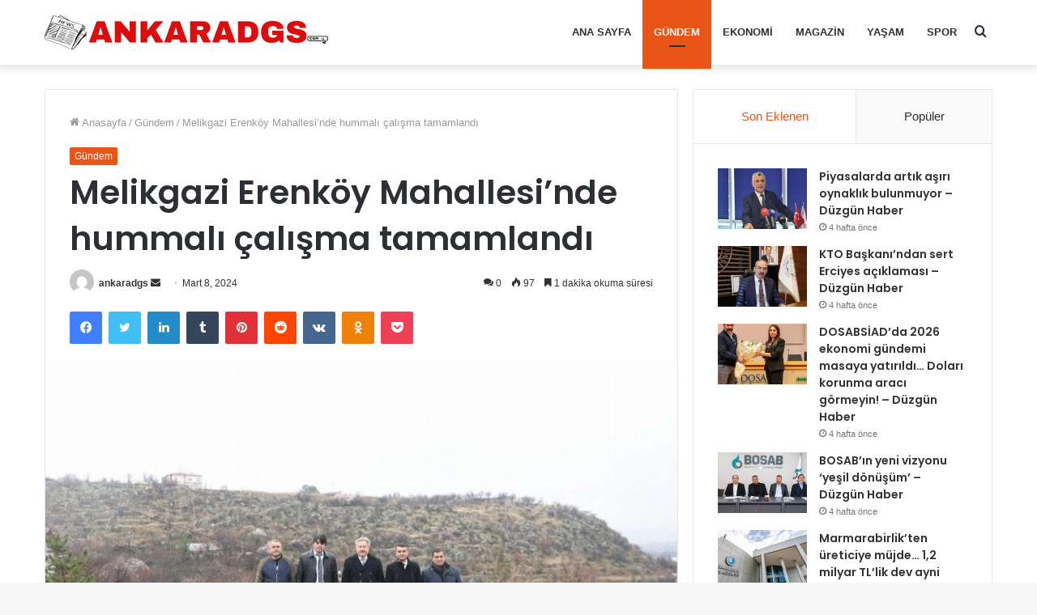

--- FILE ---
content_type: text/html; charset=UTF-8
request_url: https://ankaradgs.com/melikgazi-erenkoy-mahallesinde-hummali-calisma-tamamlandi/
body_size: 17367
content:
<!DOCTYPE html>
<html lang="tr" class="" data-skin="light" prefix="og: http://ogp.me/ns#">
<head>
	<meta charset="UTF-8" />
	<link rel="profile" href="http://gmpg.org/xfn/11" />
	<title>Melikgazi Erenköy Mahallesi’nde hummalı çalışma tamamlandı &#8211; Ankaradgs</title>
<meta name='robots' content='max-image-preview:large' />
<link rel='dns-prefetch' href='//www.googletagmanager.com' />
<link rel="alternate" type="application/rss+xml" title="Ankaradgs &raquo; akışı" href="https://ankaradgs.com/feed/" />
<link rel="alternate" type="application/rss+xml" title="Ankaradgs &raquo; yorum akışı" href="https://ankaradgs.com/comments/feed/" />
<link rel="alternate" type="application/rss+xml" title="Ankaradgs &raquo; Melikgazi Erenköy Mahallesi’nde hummalı çalışma tamamlandı yorum akışı" href="https://ankaradgs.com/melikgazi-erenkoy-mahallesinde-hummali-calisma-tamamlandi/feed/" />
<link rel="alternate" title="oEmbed (JSON)" type="application/json+oembed" href="https://ankaradgs.com/wp-json/oembed/1.0/embed?url=https%3A%2F%2Fankaradgs.com%2Fmelikgazi-erenkoy-mahallesinde-hummali-calisma-tamamlandi%2F" />
<link rel="alternate" title="oEmbed (XML)" type="text/xml+oembed" href="https://ankaradgs.com/wp-json/oembed/1.0/embed?url=https%3A%2F%2Fankaradgs.com%2Fmelikgazi-erenkoy-mahallesinde-hummali-calisma-tamamlandi%2F&#038;format=xml" />

<meta property="og:title" content="Melikgazi Erenköy Mahallesi’nde hummalı çalışma tamamlandı - Ankaradgs" />
<meta property="og:type" content="article" />
<meta property="og:description" content="Bölgenin ulaşımının rahata kavuşması için büyük bir özveri ile çalıştıklarını söyleyen Başkan Palanc" />
<meta property="og:url" content="https://ankaradgs.com/melikgazi-erenkoy-mahallesinde-hummali-calisma-tamamlandi/" />
<meta property="og:site_name" content="Ankaradgs" />
<meta property="og:image" content="https://ankaradgs.com/wp-content/uploads/2024/03/Melikgazi-Erenkoy-Mahallesinde-hummali-calisma-tamamlandi-750x470.jpg" />
<style id='wp-img-auto-sizes-contain-inline-css' type='text/css'>
img:is([sizes=auto i],[sizes^="auto," i]){contain-intrinsic-size:3000px 1500px}
/*# sourceURL=wp-img-auto-sizes-contain-inline-css */
</style>
<style id='wp-emoji-styles-inline-css' type='text/css'>

	img.wp-smiley, img.emoji {
		display: inline !important;
		border: none !important;
		box-shadow: none !important;
		height: 1em !important;
		width: 1em !important;
		margin: 0 0.07em !important;
		vertical-align: -0.1em !important;
		background: none !important;
		padding: 0 !important;
	}
/*# sourceURL=wp-emoji-styles-inline-css */
</style>
<style id='wp-block-library-inline-css' type='text/css'>
:root{--wp-block-synced-color:#7a00df;--wp-block-synced-color--rgb:122,0,223;--wp-bound-block-color:var(--wp-block-synced-color);--wp-editor-canvas-background:#ddd;--wp-admin-theme-color:#007cba;--wp-admin-theme-color--rgb:0,124,186;--wp-admin-theme-color-darker-10:#006ba1;--wp-admin-theme-color-darker-10--rgb:0,107,160.5;--wp-admin-theme-color-darker-20:#005a87;--wp-admin-theme-color-darker-20--rgb:0,90,135;--wp-admin-border-width-focus:2px}@media (min-resolution:192dpi){:root{--wp-admin-border-width-focus:1.5px}}.wp-element-button{cursor:pointer}:root .has-very-light-gray-background-color{background-color:#eee}:root .has-very-dark-gray-background-color{background-color:#313131}:root .has-very-light-gray-color{color:#eee}:root .has-very-dark-gray-color{color:#313131}:root .has-vivid-green-cyan-to-vivid-cyan-blue-gradient-background{background:linear-gradient(135deg,#00d084,#0693e3)}:root .has-purple-crush-gradient-background{background:linear-gradient(135deg,#34e2e4,#4721fb 50%,#ab1dfe)}:root .has-hazy-dawn-gradient-background{background:linear-gradient(135deg,#faaca8,#dad0ec)}:root .has-subdued-olive-gradient-background{background:linear-gradient(135deg,#fafae1,#67a671)}:root .has-atomic-cream-gradient-background{background:linear-gradient(135deg,#fdd79a,#004a59)}:root .has-nightshade-gradient-background{background:linear-gradient(135deg,#330968,#31cdcf)}:root .has-midnight-gradient-background{background:linear-gradient(135deg,#020381,#2874fc)}:root{--wp--preset--font-size--normal:16px;--wp--preset--font-size--huge:42px}.has-regular-font-size{font-size:1em}.has-larger-font-size{font-size:2.625em}.has-normal-font-size{font-size:var(--wp--preset--font-size--normal)}.has-huge-font-size{font-size:var(--wp--preset--font-size--huge)}.has-text-align-center{text-align:center}.has-text-align-left{text-align:left}.has-text-align-right{text-align:right}.has-fit-text{white-space:nowrap!important}#end-resizable-editor-section{display:none}.aligncenter{clear:both}.items-justified-left{justify-content:flex-start}.items-justified-center{justify-content:center}.items-justified-right{justify-content:flex-end}.items-justified-space-between{justify-content:space-between}.screen-reader-text{border:0;clip-path:inset(50%);height:1px;margin:-1px;overflow:hidden;padding:0;position:absolute;width:1px;word-wrap:normal!important}.screen-reader-text:focus{background-color:#ddd;clip-path:none;color:#444;display:block;font-size:1em;height:auto;left:5px;line-height:normal;padding:15px 23px 14px;text-decoration:none;top:5px;width:auto;z-index:100000}html :where(.has-border-color){border-style:solid}html :where([style*=border-top-color]){border-top-style:solid}html :where([style*=border-right-color]){border-right-style:solid}html :where([style*=border-bottom-color]){border-bottom-style:solid}html :where([style*=border-left-color]){border-left-style:solid}html :where([style*=border-width]){border-style:solid}html :where([style*=border-top-width]){border-top-style:solid}html :where([style*=border-right-width]){border-right-style:solid}html :where([style*=border-bottom-width]){border-bottom-style:solid}html :where([style*=border-left-width]){border-left-style:solid}html :where(img[class*=wp-image-]){height:auto;max-width:100%}:where(figure){margin:0 0 1em}html :where(.is-position-sticky){--wp-admin--admin-bar--position-offset:var(--wp-admin--admin-bar--height,0px)}@media screen and (max-width:600px){html :where(.is-position-sticky){--wp-admin--admin-bar--position-offset:0px}}

/*# sourceURL=wp-block-library-inline-css */
</style><style id='global-styles-inline-css' type='text/css'>
:root{--wp--preset--aspect-ratio--square: 1;--wp--preset--aspect-ratio--4-3: 4/3;--wp--preset--aspect-ratio--3-4: 3/4;--wp--preset--aspect-ratio--3-2: 3/2;--wp--preset--aspect-ratio--2-3: 2/3;--wp--preset--aspect-ratio--16-9: 16/9;--wp--preset--aspect-ratio--9-16: 9/16;--wp--preset--color--black: #000000;--wp--preset--color--cyan-bluish-gray: #abb8c3;--wp--preset--color--white: #ffffff;--wp--preset--color--pale-pink: #f78da7;--wp--preset--color--vivid-red: #cf2e2e;--wp--preset--color--luminous-vivid-orange: #ff6900;--wp--preset--color--luminous-vivid-amber: #fcb900;--wp--preset--color--light-green-cyan: #7bdcb5;--wp--preset--color--vivid-green-cyan: #00d084;--wp--preset--color--pale-cyan-blue: #8ed1fc;--wp--preset--color--vivid-cyan-blue: #0693e3;--wp--preset--color--vivid-purple: #9b51e0;--wp--preset--gradient--vivid-cyan-blue-to-vivid-purple: linear-gradient(135deg,rgb(6,147,227) 0%,rgb(155,81,224) 100%);--wp--preset--gradient--light-green-cyan-to-vivid-green-cyan: linear-gradient(135deg,rgb(122,220,180) 0%,rgb(0,208,130) 100%);--wp--preset--gradient--luminous-vivid-amber-to-luminous-vivid-orange: linear-gradient(135deg,rgb(252,185,0) 0%,rgb(255,105,0) 100%);--wp--preset--gradient--luminous-vivid-orange-to-vivid-red: linear-gradient(135deg,rgb(255,105,0) 0%,rgb(207,46,46) 100%);--wp--preset--gradient--very-light-gray-to-cyan-bluish-gray: linear-gradient(135deg,rgb(238,238,238) 0%,rgb(169,184,195) 100%);--wp--preset--gradient--cool-to-warm-spectrum: linear-gradient(135deg,rgb(74,234,220) 0%,rgb(151,120,209) 20%,rgb(207,42,186) 40%,rgb(238,44,130) 60%,rgb(251,105,98) 80%,rgb(254,248,76) 100%);--wp--preset--gradient--blush-light-purple: linear-gradient(135deg,rgb(255,206,236) 0%,rgb(152,150,240) 100%);--wp--preset--gradient--blush-bordeaux: linear-gradient(135deg,rgb(254,205,165) 0%,rgb(254,45,45) 50%,rgb(107,0,62) 100%);--wp--preset--gradient--luminous-dusk: linear-gradient(135deg,rgb(255,203,112) 0%,rgb(199,81,192) 50%,rgb(65,88,208) 100%);--wp--preset--gradient--pale-ocean: linear-gradient(135deg,rgb(255,245,203) 0%,rgb(182,227,212) 50%,rgb(51,167,181) 100%);--wp--preset--gradient--electric-grass: linear-gradient(135deg,rgb(202,248,128) 0%,rgb(113,206,126) 100%);--wp--preset--gradient--midnight: linear-gradient(135deg,rgb(2,3,129) 0%,rgb(40,116,252) 100%);--wp--preset--font-size--small: 13px;--wp--preset--font-size--medium: 20px;--wp--preset--font-size--large: 36px;--wp--preset--font-size--x-large: 42px;--wp--preset--spacing--20: 0.44rem;--wp--preset--spacing--30: 0.67rem;--wp--preset--spacing--40: 1rem;--wp--preset--spacing--50: 1.5rem;--wp--preset--spacing--60: 2.25rem;--wp--preset--spacing--70: 3.38rem;--wp--preset--spacing--80: 5.06rem;--wp--preset--shadow--natural: 6px 6px 9px rgba(0, 0, 0, 0.2);--wp--preset--shadow--deep: 12px 12px 50px rgba(0, 0, 0, 0.4);--wp--preset--shadow--sharp: 6px 6px 0px rgba(0, 0, 0, 0.2);--wp--preset--shadow--outlined: 6px 6px 0px -3px rgb(255, 255, 255), 6px 6px rgb(0, 0, 0);--wp--preset--shadow--crisp: 6px 6px 0px rgb(0, 0, 0);}:where(.is-layout-flex){gap: 0.5em;}:where(.is-layout-grid){gap: 0.5em;}body .is-layout-flex{display: flex;}.is-layout-flex{flex-wrap: wrap;align-items: center;}.is-layout-flex > :is(*, div){margin: 0;}body .is-layout-grid{display: grid;}.is-layout-grid > :is(*, div){margin: 0;}:where(.wp-block-columns.is-layout-flex){gap: 2em;}:where(.wp-block-columns.is-layout-grid){gap: 2em;}:where(.wp-block-post-template.is-layout-flex){gap: 1.25em;}:where(.wp-block-post-template.is-layout-grid){gap: 1.25em;}.has-black-color{color: var(--wp--preset--color--black) !important;}.has-cyan-bluish-gray-color{color: var(--wp--preset--color--cyan-bluish-gray) !important;}.has-white-color{color: var(--wp--preset--color--white) !important;}.has-pale-pink-color{color: var(--wp--preset--color--pale-pink) !important;}.has-vivid-red-color{color: var(--wp--preset--color--vivid-red) !important;}.has-luminous-vivid-orange-color{color: var(--wp--preset--color--luminous-vivid-orange) !important;}.has-luminous-vivid-amber-color{color: var(--wp--preset--color--luminous-vivid-amber) !important;}.has-light-green-cyan-color{color: var(--wp--preset--color--light-green-cyan) !important;}.has-vivid-green-cyan-color{color: var(--wp--preset--color--vivid-green-cyan) !important;}.has-pale-cyan-blue-color{color: var(--wp--preset--color--pale-cyan-blue) !important;}.has-vivid-cyan-blue-color{color: var(--wp--preset--color--vivid-cyan-blue) !important;}.has-vivid-purple-color{color: var(--wp--preset--color--vivid-purple) !important;}.has-black-background-color{background-color: var(--wp--preset--color--black) !important;}.has-cyan-bluish-gray-background-color{background-color: var(--wp--preset--color--cyan-bluish-gray) !important;}.has-white-background-color{background-color: var(--wp--preset--color--white) !important;}.has-pale-pink-background-color{background-color: var(--wp--preset--color--pale-pink) !important;}.has-vivid-red-background-color{background-color: var(--wp--preset--color--vivid-red) !important;}.has-luminous-vivid-orange-background-color{background-color: var(--wp--preset--color--luminous-vivid-orange) !important;}.has-luminous-vivid-amber-background-color{background-color: var(--wp--preset--color--luminous-vivid-amber) !important;}.has-light-green-cyan-background-color{background-color: var(--wp--preset--color--light-green-cyan) !important;}.has-vivid-green-cyan-background-color{background-color: var(--wp--preset--color--vivid-green-cyan) !important;}.has-pale-cyan-blue-background-color{background-color: var(--wp--preset--color--pale-cyan-blue) !important;}.has-vivid-cyan-blue-background-color{background-color: var(--wp--preset--color--vivid-cyan-blue) !important;}.has-vivid-purple-background-color{background-color: var(--wp--preset--color--vivid-purple) !important;}.has-black-border-color{border-color: var(--wp--preset--color--black) !important;}.has-cyan-bluish-gray-border-color{border-color: var(--wp--preset--color--cyan-bluish-gray) !important;}.has-white-border-color{border-color: var(--wp--preset--color--white) !important;}.has-pale-pink-border-color{border-color: var(--wp--preset--color--pale-pink) !important;}.has-vivid-red-border-color{border-color: var(--wp--preset--color--vivid-red) !important;}.has-luminous-vivid-orange-border-color{border-color: var(--wp--preset--color--luminous-vivid-orange) !important;}.has-luminous-vivid-amber-border-color{border-color: var(--wp--preset--color--luminous-vivid-amber) !important;}.has-light-green-cyan-border-color{border-color: var(--wp--preset--color--light-green-cyan) !important;}.has-vivid-green-cyan-border-color{border-color: var(--wp--preset--color--vivid-green-cyan) !important;}.has-pale-cyan-blue-border-color{border-color: var(--wp--preset--color--pale-cyan-blue) !important;}.has-vivid-cyan-blue-border-color{border-color: var(--wp--preset--color--vivid-cyan-blue) !important;}.has-vivid-purple-border-color{border-color: var(--wp--preset--color--vivid-purple) !important;}.has-vivid-cyan-blue-to-vivid-purple-gradient-background{background: var(--wp--preset--gradient--vivid-cyan-blue-to-vivid-purple) !important;}.has-light-green-cyan-to-vivid-green-cyan-gradient-background{background: var(--wp--preset--gradient--light-green-cyan-to-vivid-green-cyan) !important;}.has-luminous-vivid-amber-to-luminous-vivid-orange-gradient-background{background: var(--wp--preset--gradient--luminous-vivid-amber-to-luminous-vivid-orange) !important;}.has-luminous-vivid-orange-to-vivid-red-gradient-background{background: var(--wp--preset--gradient--luminous-vivid-orange-to-vivid-red) !important;}.has-very-light-gray-to-cyan-bluish-gray-gradient-background{background: var(--wp--preset--gradient--very-light-gray-to-cyan-bluish-gray) !important;}.has-cool-to-warm-spectrum-gradient-background{background: var(--wp--preset--gradient--cool-to-warm-spectrum) !important;}.has-blush-light-purple-gradient-background{background: var(--wp--preset--gradient--blush-light-purple) !important;}.has-blush-bordeaux-gradient-background{background: var(--wp--preset--gradient--blush-bordeaux) !important;}.has-luminous-dusk-gradient-background{background: var(--wp--preset--gradient--luminous-dusk) !important;}.has-pale-ocean-gradient-background{background: var(--wp--preset--gradient--pale-ocean) !important;}.has-electric-grass-gradient-background{background: var(--wp--preset--gradient--electric-grass) !important;}.has-midnight-gradient-background{background: var(--wp--preset--gradient--midnight) !important;}.has-small-font-size{font-size: var(--wp--preset--font-size--small) !important;}.has-medium-font-size{font-size: var(--wp--preset--font-size--medium) !important;}.has-large-font-size{font-size: var(--wp--preset--font-size--large) !important;}.has-x-large-font-size{font-size: var(--wp--preset--font-size--x-large) !important;}
/*# sourceURL=global-styles-inline-css */
</style>

<style id='classic-theme-styles-inline-css' type='text/css'>
/*! This file is auto-generated */
.wp-block-button__link{color:#fff;background-color:#32373c;border-radius:9999px;box-shadow:none;text-decoration:none;padding:calc(.667em + 2px) calc(1.333em + 2px);font-size:1.125em}.wp-block-file__button{background:#32373c;color:#fff;text-decoration:none}
/*# sourceURL=/wp-includes/css/classic-themes.min.css */
</style>
<link rel='stylesheet' id='wp-automatic-css' href='https://ankaradgs.com/wp-content/plugins/wp-automatic-plugin-for-wordpress/css/admin-dashboard.css?ver=1.0.0' type='text/css' media='all' />
<link rel='stylesheet' id='wp-automatic-gallery-css' href='https://ankaradgs.com/wp-content/plugins/wp-automatic-plugin-for-wordpress/css/wp-automatic.css?ver=1.0.0' type='text/css' media='all' />
<link rel='stylesheet' id='tie-css-base-css' href='https://ankaradgs.com/wp-content/themes/jannah/assets/css/base.min.css?ver=5.4.5' type='text/css' media='all' />
<link rel='stylesheet' id='tie-css-styles-css' href='https://ankaradgs.com/wp-content/themes/jannah/assets/css/style.min.css?ver=5.4.5' type='text/css' media='all' />
<link rel='stylesheet' id='tie-css-widgets-css' href='https://ankaradgs.com/wp-content/themes/jannah/assets/css/widgets.min.css?ver=5.4.5' type='text/css' media='all' />
<link rel='stylesheet' id='tie-css-helpers-css' href='https://ankaradgs.com/wp-content/themes/jannah/assets/css/helpers.min.css?ver=5.4.5' type='text/css' media='all' />
<link rel='stylesheet' id='tie-fontawesome5-css' href='https://ankaradgs.com/wp-content/themes/jannah/assets/css/fontawesome.css?ver=5.4.5' type='text/css' media='all' />
<link rel='stylesheet' id='tie-css-ilightbox-css' href='https://ankaradgs.com/wp-content/themes/jannah/assets/ilightbox/dark-skin/skin.css?ver=5.4.5' type='text/css' media='all' />
<link rel='stylesheet' id='tie-css-single-css' href='https://ankaradgs.com/wp-content/themes/jannah/assets/css/single.min.css?ver=5.4.5' type='text/css' media='all' />
<link rel='stylesheet' id='tie-css-print-css' href='https://ankaradgs.com/wp-content/themes/jannah/assets/css/print.css?ver=5.4.5' type='text/css' media='print' />
<style id='tie-css-print-inline-css' type='text/css'>
.wf-active .logo-text,.wf-active h1,.wf-active h2,.wf-active h3,.wf-active h4,.wf-active h5,.wf-active h6,.wf-active .the-subtitle{font-family: 'Poppins';}#main-nav .main-menu > ul > li > a{text-transform: uppercase;}.brand-title,a:hover,.tie-popup-search-submit,#logo.text-logo a,.theme-header nav .components #search-submit:hover,.theme-header .header-nav .components > li:hover > a,.theme-header .header-nav .components li a:hover,.main-menu ul.cats-vertical li a.is-active,.main-menu ul.cats-vertical li a:hover,.main-nav li.mega-menu .post-meta a:hover,.main-nav li.mega-menu .post-box-title a:hover,.search-in-main-nav.autocomplete-suggestions a:hover,#main-nav .menu ul:not(.cats-horizontal) li:hover > a,#main-nav .menu ul li.current-menu-item:not(.mega-link-column) > a,.top-nav .menu li:hover > a,.top-nav .menu > .tie-current-menu > a,.search-in-top-nav.autocomplete-suggestions .post-title a:hover,div.mag-box .mag-box-options .mag-box-filter-links a.active,.mag-box-filter-links .flexMenu-viewMore:hover > a,.stars-rating-active,body .tabs.tabs .active > a,.video-play-icon,.spinner-circle:after,#go-to-content:hover,.comment-list .comment-author .fn,.commentlist .comment-author .fn,blockquote::before,blockquote cite,blockquote.quote-simple p,.multiple-post-pages a:hover,#story-index li .is-current,.latest-tweets-widget .twitter-icon-wrap span,.wide-slider-nav-wrapper .slide,.wide-next-prev-slider-wrapper .tie-slider-nav li:hover span,.review-final-score h3,#mobile-menu-icon:hover .menu-text,body .entry a,.dark-skin body .entry a,.entry .post-bottom-meta a:hover,.comment-list .comment-content a,q a,blockquote a,.widget.tie-weather-widget .icon-basecloud-bg:after,.site-footer a:hover,.site-footer .stars-rating-active,.site-footer .twitter-icon-wrap span,.site-info a:hover{color: #e85517;}#instagram-link a:hover{color: #e85517 !important;border-color: #e85517 !important;}[type='submit'],.button,.generic-button a,.generic-button button,.theme-header .header-nav .comp-sub-menu a.button.guest-btn:hover,.theme-header .header-nav .comp-sub-menu a.checkout-button,nav.main-nav .menu > li.tie-current-menu > a,nav.main-nav .menu > li:hover > a,.main-menu .mega-links-head:after,.main-nav .mega-menu.mega-cat .cats-horizontal li a.is-active,#mobile-menu-icon:hover .nav-icon,#mobile-menu-icon:hover .nav-icon:before,#mobile-menu-icon:hover .nav-icon:after,.search-in-main-nav.autocomplete-suggestions a.button,.search-in-top-nav.autocomplete-suggestions a.button,.spinner > div,.post-cat,.pages-numbers li.current span,.multiple-post-pages > span,#tie-wrapper .mejs-container .mejs-controls,.mag-box-filter-links a:hover,.slider-arrow-nav a:not(.pagination-disabled):hover,.comment-list .reply a:hover,.commentlist .reply a:hover,#reading-position-indicator,#story-index-icon,.videos-block .playlist-title,.review-percentage .review-item span span,.tie-slick-dots li.slick-active button,.tie-slick-dots li button:hover,.digital-rating-static,.timeline-widget li a:hover .date:before,#wp-calendar #today,.posts-list-counter li.widget-post-list:before,.cat-counter a + span,.tie-slider-nav li span:hover,.fullwidth-area .widget_tag_cloud .tagcloud a:hover,.magazine2:not(.block-head-4) .dark-widgetized-area ul.tabs a:hover,.magazine2:not(.block-head-4) .dark-widgetized-area ul.tabs .active a,.magazine1 .dark-widgetized-area ul.tabs a:hover,.magazine1 .dark-widgetized-area ul.tabs .active a,.block-head-4.magazine2 .dark-widgetized-area .tabs.tabs .active a,.block-head-4.magazine2 .dark-widgetized-area .tabs > .active a:before,.block-head-4.magazine2 .dark-widgetized-area .tabs > .active a:after,.demo_store,.demo #logo:after,.demo #sticky-logo:after,.widget.tie-weather-widget,span.video-close-btn:hover,#go-to-top,.latest-tweets-widget .slider-links .button:not(:hover){background-color: #e85517;color: #FFFFFF;}.tie-weather-widget .widget-title .the-subtitle,.block-head-4.magazine2 #footer .tabs .active a:hover{color: #FFFFFF;}pre,code,.pages-numbers li.current span,.theme-header .header-nav .comp-sub-menu a.button.guest-btn:hover,.multiple-post-pages > span,.post-content-slideshow .tie-slider-nav li span:hover,#tie-body .tie-slider-nav li > span:hover,.slider-arrow-nav a:not(.pagination-disabled):hover,.main-nav .mega-menu.mega-cat .cats-horizontal li a.is-active,.main-nav .mega-menu.mega-cat .cats-horizontal li a:hover,.main-menu .menu > li > .menu-sub-content{border-color: #e85517;}.main-menu .menu > li.tie-current-menu{border-bottom-color: #e85517;}.top-nav .menu li.tie-current-menu > a:before,.top-nav .menu li.menu-item-has-children:hover > a:before{border-top-color: #e85517;}.main-nav .main-menu .menu > li.tie-current-menu > a:before,.main-nav .main-menu .menu > li:hover > a:before{border-top-color: #FFFFFF;}header.main-nav-light .main-nav .menu-item-has-children li:hover > a:before,header.main-nav-light .main-nav .mega-menu li:hover > a:before{border-left-color: #e85517;}.rtl header.main-nav-light .main-nav .menu-item-has-children li:hover > a:before,.rtl header.main-nav-light .main-nav .mega-menu li:hover > a:before{border-right-color: #e85517;border-left-color: transparent;}.top-nav ul.menu li .menu-item-has-children:hover > a:before{border-top-color: transparent;border-left-color: #e85517;}.rtl .top-nav ul.menu li .menu-item-has-children:hover > a:before{border-left-color: transparent;border-right-color: #e85517;}::-moz-selection{background-color: #e85517;color: #FFFFFF;}::selection{background-color: #e85517;color: #FFFFFF;}circle.circle_bar{stroke: #e85517;}#reading-position-indicator{box-shadow: 0 0 10px rgba( 232,85,23,0.7);}#logo.text-logo a:hover,body .entry a:hover,.dark-skin body .entry a:hover,.comment-list .comment-content a:hover,.block-head-4.magazine2 .site-footer .tabs li a:hover,q a:hover,blockquote a:hover{color: #b62300;}.button:hover,input[type='submit']:hover,.generic-button a:hover,.generic-button button:hover,a.post-cat:hover,.site-footer .button:hover,.site-footer [type='submit']:hover,.search-in-main-nav.autocomplete-suggestions a.button:hover,.search-in-top-nav.autocomplete-suggestions a.button:hover,.theme-header .header-nav .comp-sub-menu a.checkout-button:hover{background-color: #b62300;color: #FFFFFF;}.theme-header .header-nav .comp-sub-menu a.checkout-button:not(:hover),body .entry a.button{color: #FFFFFF;}#story-index.is-compact .story-index-content{background-color: #e85517;}#story-index.is-compact .story-index-content a,#story-index.is-compact .story-index-content .is-current{color: #FFFFFF;}#tie-body .mag-box-title h3 a,#tie-body .block-more-button{color: #e85517;}#tie-body .mag-box-title h3 a:hover,#tie-body .block-more-button:hover{color: #b62300;}#tie-body .mag-box-title{color: #e85517;}#tie-body .mag-box-title:before{border-top-color: #e85517;}#tie-body .mag-box-title:after,#tie-body #footer .widget-title:after{background-color: #e85517;}.brand-title,a:hover,.tie-popup-search-submit,#logo.text-logo a,.theme-header nav .components #search-submit:hover,.theme-header .header-nav .components > li:hover > a,.theme-header .header-nav .components li a:hover,.main-menu ul.cats-vertical li a.is-active,.main-menu ul.cats-vertical li a:hover,.main-nav li.mega-menu .post-meta a:hover,.main-nav li.mega-menu .post-box-title a:hover,.search-in-main-nav.autocomplete-suggestions a:hover,#main-nav .menu ul:not(.cats-horizontal) li:hover > a,#main-nav .menu ul li.current-menu-item:not(.mega-link-column) > a,.top-nav .menu li:hover > a,.top-nav .menu > .tie-current-menu > a,.search-in-top-nav.autocomplete-suggestions .post-title a:hover,div.mag-box .mag-box-options .mag-box-filter-links a.active,.mag-box-filter-links .flexMenu-viewMore:hover > a,.stars-rating-active,body .tabs.tabs .active > a,.video-play-icon,.spinner-circle:after,#go-to-content:hover,.comment-list .comment-author .fn,.commentlist .comment-author .fn,blockquote::before,blockquote cite,blockquote.quote-simple p,.multiple-post-pages a:hover,#story-index li .is-current,.latest-tweets-widget .twitter-icon-wrap span,.wide-slider-nav-wrapper .slide,.wide-next-prev-slider-wrapper .tie-slider-nav li:hover span,.review-final-score h3,#mobile-menu-icon:hover .menu-text,body .entry a,.dark-skin body .entry a,.entry .post-bottom-meta a:hover,.comment-list .comment-content a,q a,blockquote a,.widget.tie-weather-widget .icon-basecloud-bg:after,.site-footer a:hover,.site-footer .stars-rating-active,.site-footer .twitter-icon-wrap span,.site-info a:hover{color: #e85517;}#instagram-link a:hover{color: #e85517 !important;border-color: #e85517 !important;}[type='submit'],.button,.generic-button a,.generic-button button,.theme-header .header-nav .comp-sub-menu a.button.guest-btn:hover,.theme-header .header-nav .comp-sub-menu a.checkout-button,nav.main-nav .menu > li.tie-current-menu > a,nav.main-nav .menu > li:hover > a,.main-menu .mega-links-head:after,.main-nav .mega-menu.mega-cat .cats-horizontal li a.is-active,#mobile-menu-icon:hover .nav-icon,#mobile-menu-icon:hover .nav-icon:before,#mobile-menu-icon:hover .nav-icon:after,.search-in-main-nav.autocomplete-suggestions a.button,.search-in-top-nav.autocomplete-suggestions a.button,.spinner > div,.post-cat,.pages-numbers li.current span,.multiple-post-pages > span,#tie-wrapper .mejs-container .mejs-controls,.mag-box-filter-links a:hover,.slider-arrow-nav a:not(.pagination-disabled):hover,.comment-list .reply a:hover,.commentlist .reply a:hover,#reading-position-indicator,#story-index-icon,.videos-block .playlist-title,.review-percentage .review-item span span,.tie-slick-dots li.slick-active button,.tie-slick-dots li button:hover,.digital-rating-static,.timeline-widget li a:hover .date:before,#wp-calendar #today,.posts-list-counter li.widget-post-list:before,.cat-counter a + span,.tie-slider-nav li span:hover,.fullwidth-area .widget_tag_cloud .tagcloud a:hover,.magazine2:not(.block-head-4) .dark-widgetized-area ul.tabs a:hover,.magazine2:not(.block-head-4) .dark-widgetized-area ul.tabs .active a,.magazine1 .dark-widgetized-area ul.tabs a:hover,.magazine1 .dark-widgetized-area ul.tabs .active a,.block-head-4.magazine2 .dark-widgetized-area .tabs.tabs .active a,.block-head-4.magazine2 .dark-widgetized-area .tabs > .active a:before,.block-head-4.magazine2 .dark-widgetized-area .tabs > .active a:after,.demo_store,.demo #logo:after,.demo #sticky-logo:after,.widget.tie-weather-widget,span.video-close-btn:hover,#go-to-top,.latest-tweets-widget .slider-links .button:not(:hover){background-color: #e85517;color: #FFFFFF;}.tie-weather-widget .widget-title .the-subtitle,.block-head-4.magazine2 #footer .tabs .active a:hover{color: #FFFFFF;}pre,code,.pages-numbers li.current span,.theme-header .header-nav .comp-sub-menu a.button.guest-btn:hover,.multiple-post-pages > span,.post-content-slideshow .tie-slider-nav li span:hover,#tie-body .tie-slider-nav li > span:hover,.slider-arrow-nav a:not(.pagination-disabled):hover,.main-nav .mega-menu.mega-cat .cats-horizontal li a.is-active,.main-nav .mega-menu.mega-cat .cats-horizontal li a:hover,.main-menu .menu > li > .menu-sub-content{border-color: #e85517;}.main-menu .menu > li.tie-current-menu{border-bottom-color: #e85517;}.top-nav .menu li.tie-current-menu > a:before,.top-nav .menu li.menu-item-has-children:hover > a:before{border-top-color: #e85517;}.main-nav .main-menu .menu > li.tie-current-menu > a:before,.main-nav .main-menu .menu > li:hover > a:before{border-top-color: #FFFFFF;}header.main-nav-light .main-nav .menu-item-has-children li:hover > a:before,header.main-nav-light .main-nav .mega-menu li:hover > a:before{border-left-color: #e85517;}.rtl header.main-nav-light .main-nav .menu-item-has-children li:hover > a:before,.rtl header.main-nav-light .main-nav .mega-menu li:hover > a:before{border-right-color: #e85517;border-left-color: transparent;}.top-nav ul.menu li .menu-item-has-children:hover > a:before{border-top-color: transparent;border-left-color: #e85517;}.rtl .top-nav ul.menu li .menu-item-has-children:hover > a:before{border-left-color: transparent;border-right-color: #e85517;}::-moz-selection{background-color: #e85517;color: #FFFFFF;}::selection{background-color: #e85517;color: #FFFFFF;}circle.circle_bar{stroke: #e85517;}#reading-position-indicator{box-shadow: 0 0 10px rgba( 232,85,23,0.7);}#logo.text-logo a:hover,body .entry a:hover,.dark-skin body .entry a:hover,.comment-list .comment-content a:hover,.block-head-4.magazine2 .site-footer .tabs li a:hover,q a:hover,blockquote a:hover{color: #b62300;}.button:hover,input[type='submit']:hover,.generic-button a:hover,.generic-button button:hover,a.post-cat:hover,.site-footer .button:hover,.site-footer [type='submit']:hover,.search-in-main-nav.autocomplete-suggestions a.button:hover,.search-in-top-nav.autocomplete-suggestions a.button:hover,.theme-header .header-nav .comp-sub-menu a.checkout-button:hover{background-color: #b62300;color: #FFFFFF;}.theme-header .header-nav .comp-sub-menu a.checkout-button:not(:hover),body .entry a.button{color: #FFFFFF;}#story-index.is-compact .story-index-content{background-color: #e85517;}#story-index.is-compact .story-index-content a,#story-index.is-compact .story-index-content .is-current{color: #FFFFFF;}#tie-body .mag-box-title h3 a,#tie-body .block-more-button{color: #e85517;}#tie-body .mag-box-title h3 a:hover,#tie-body .block-more-button:hover{color: #b62300;}#tie-body .mag-box-title{color: #e85517;}#tie-body .mag-box-title:before{border-top-color: #e85517;}#tie-body .mag-box-title:after,#tie-body #footer .widget-title:after{background-color: #e85517;}@media (max-width: 991px){.side-aside.dark-skin{background: #2f88d6;background: -webkit-linear-gradient(135deg,#5933a2,#2f88d6 );background: -moz-linear-gradient(135deg,#5933a2,#2f88d6 );background: -o-linear-gradient(135deg,#5933a2,#2f88d6 );background: linear-gradient(135deg,#2f88d6,#5933a2 );}}
/*# sourceURL=tie-css-print-inline-css */
</style>
<script type="text/javascript" src="https://ankaradgs.com/wp-includes/js/jquery/jquery.min.js?ver=3.7.1" id="jquery-core-js"></script>
<script type="text/javascript" src="https://ankaradgs.com/wp-includes/js/jquery/jquery-migrate.min.js?ver=3.4.1" id="jquery-migrate-js"></script>
<script type="text/javascript" src="https://ankaradgs.com/wp-content/plugins/wp-automatic-plugin-for-wordpress/js/custom-front.js?ver=1.0" id="wp-automatic-js"></script>

<!-- Google Analytics snippet added by Site Kit -->
<script type="text/javascript" src="https://www.googletagmanager.com/gtag/js?id=GT-MQJ5R3V" id="google_gtagjs-js" async></script>
<script type="text/javascript" id="google_gtagjs-js-after">
/* <![CDATA[ */
window.dataLayer = window.dataLayer || [];function gtag(){dataLayer.push(arguments);}
gtag('set', 'linker', {"domains":["ankaradgs.com"]} );
gtag("js", new Date());
gtag("set", "developer_id.dZTNiMT", true);
gtag("config", "GT-MQJ5R3V");
//# sourceURL=google_gtagjs-js-after
/* ]]> */
</script>

<!-- End Google Analytics snippet added by Site Kit -->
<link rel="https://api.w.org/" href="https://ankaradgs.com/wp-json/" /><link rel="alternate" title="JSON" type="application/json" href="https://ankaradgs.com/wp-json/wp/v2/posts/3491" /><link rel="EditURI" type="application/rsd+xml" title="RSD" href="https://ankaradgs.com/xmlrpc.php?rsd" />
<meta name="generator" content="WordPress 6.9" />
<link rel='shortlink' href='https://ankaradgs.com/?p=3491' />
<meta name="generator" content="Site Kit by Google 1.118.0" /> <meta name="description" content="Bölgenin ulaşımının rahata kavuşması için büyük bir özveri ile çalıştıklarını söyleyen Başkan Palancıoğlu, “Erenköy Mahallesi Billur Caddesi ve Büyük" /><meta http-equiv="X-UA-Compatible" content="IE=edge">
<meta name="theme-color" content="#e85517" /><meta name="viewport" content="width=device-width, initial-scale=1.0" /></head>

<body id="tie-body" class="wp-singular post-template-default single single-post postid-3491 single-format-standard wp-theme-jannah wrapper-has-shadow block-head-1 magazine1 is-thumb-overlay-disabled is-desktop is-header-layout-1 sidebar-right has-sidebar post-layout-1 narrow-title-narrow-media has-mobile-share hide_share_post_top hide_share_post_bottom">



<div class="background-overlay">

	<div id="tie-container" class="site tie-container">

		
		<div id="tie-wrapper">

			
<header id="theme-header" class="theme-header header-layout-1 main-nav-light main-nav-default-light main-nav-below no-stream-item has-shadow has-normal-width-logo mobile-header-default">
	
<div class="main-nav-wrapper">
	<nav id="main-nav" data-skin="search-in-main-nav" class="main-nav header-nav live-search-parent" style="line-height:80px" aria-label="Birincil Menü">
		<div class="container">

			<div class="main-menu-wrapper">

				<div id="mobile-header-components-area_1" class="mobile-header-components"><ul class="components"><li class="mobile-component_menu custom-menu-link"><a href="#" id="mobile-menu-icon" class=""><span class="tie-mobile-menu-icon nav-icon is-layout-1"></span><span class="screen-reader-text">Menü</span></a></li></ul></div>
						<div class="header-layout-1-logo" style="width:350px">
							
		<div id="logo" class="image-logo" style="margin-top: 5px; margin-bottom: 5px;">

			
			<a title="Ankaradgs" href="https://ankaradgs.com/">
				
				<picture class="tie-logo-default tie-logo-picture">
					<source class="tie-logo-source-default tie-logo-source" srcset="https://ankaradgs.com/wp-content/uploads/2024/01/ANKARADGS.png">
					<img class="tie-logo-img-default tie-logo-img" src="https://ankaradgs.com/wp-content/uploads/2024/01/ANKARADGS.png" alt="Ankaradgs" width="350" height="70" style="max-height:70px; width: auto;" />
				</picture>
						</a>

			
		</div><!-- #logo /-->

								</div>

						<div id="mobile-header-components-area_2" class="mobile-header-components"><ul class="components"><li class="mobile-component_search custom-menu-link">
				<a href="#" class="tie-search-trigger-mobile">
					<span class="tie-icon-search tie-search-icon" aria-hidden="true"></span>
					<span class="screen-reader-text">Arama yap ...</span>
				</a>
			</li></ul></div>
				<div id="menu-components-wrap">

					
		<div id="sticky-logo" class="image-logo">

			
			<a title="Ankaradgs" href="https://ankaradgs.com/">
				
				<picture class="tie-logo-default tie-logo-picture">
					<source class="tie-logo-source-default tie-logo-source" srcset="https://ankaradgs.com/wp-content/uploads/2024/01/ANKARADGS.png">
					<img class="tie-logo-img-default tie-logo-img" src="https://ankaradgs.com/wp-content/uploads/2024/01/ANKARADGS.png" alt="Ankaradgs"  />
				</picture>
						</a>

			
		</div><!-- #Sticky-logo /-->

		<div class="flex-placeholder"></div>
		
					<div class="main-menu main-menu-wrap tie-alignleft">
						<div id="main-nav-menu" class="main-menu header-menu"><ul id="menu-header-menu" class="menu" role="menubar"><li id="menu-item-1031" class="menu-item menu-item-type-custom menu-item-object-custom menu-item-home menu-item-1031"><a href="https://ankaradgs.com/">Ana Sayfa</a></li>
<li id="menu-item-1052" class="menu-item menu-item-type-taxonomy menu-item-object-category current-post-ancestor current-menu-parent current-post-parent menu-item-1052 tie-current-menu"><a href="https://ankaradgs.com/kategori/gundem/">Gündem</a></li>
<li id="menu-item-1051" class="menu-item menu-item-type-taxonomy menu-item-object-category menu-item-1051"><a href="https://ankaradgs.com/kategori/ekonomi/">Ekonomi</a></li>
<li id="menu-item-1053" class="menu-item menu-item-type-taxonomy menu-item-object-category menu-item-1053"><a href="https://ankaradgs.com/kategori/magazin/">Magazin</a></li>
<li id="menu-item-1055" class="menu-item menu-item-type-taxonomy menu-item-object-category menu-item-1055"><a href="https://ankaradgs.com/kategori/yasam/">Yaşam</a></li>
<li id="menu-item-1054" class="menu-item menu-item-type-taxonomy menu-item-object-category menu-item-1054"><a href="https://ankaradgs.com/kategori/spor/">Spor</a></li>
</ul></div>					</div><!-- .main-menu.tie-alignleft /-->

					<ul class="components">		<li class="search-compact-icon menu-item custom-menu-link">
			<a href="#" class="tie-search-trigger">
				<span class="tie-icon-search tie-search-icon" aria-hidden="true"></span>
				<span class="screen-reader-text">Arama yap ...</span>
			</a>
		</li>
		</ul><!-- Components -->
				</div><!-- #menu-components-wrap /-->
			</div><!-- .main-menu-wrapper /-->
		</div><!-- .container /-->
	</nav><!-- #main-nav /-->
</div><!-- .main-nav-wrapper /-->

</header>

<div id="content" class="site-content container"><div id="main-content-row" class="tie-row main-content-row">

<div class="main-content tie-col-md-8 tie-col-xs-12" role="main">

	
	<article id="the-post" class="container-wrapper post-content">

		
<header class="entry-header-outer">

	<nav id="breadcrumb"><a href="https://ankaradgs.com/"><span class="tie-icon-home" aria-hidden="true"></span> Anasayfa</a><em class="delimiter">/</em><a href="https://ankaradgs.com/kategori/gundem/">Gündem</a><em class="delimiter">/</em><span class="current">Melikgazi Erenköy Mahallesi’nde hummalı çalışma tamamlandı</span></nav><script type="application/ld+json">{"@context":"http:\/\/schema.org","@type":"BreadcrumbList","@id":"#Breadcrumb","itemListElement":[{"@type":"ListItem","position":1,"item":{"name":"Anasayfa","@id":"https:\/\/ankaradgs.com\/"}},{"@type":"ListItem","position":2,"item":{"name":"G\u00fcndem","@id":"https:\/\/ankaradgs.com\/kategori\/gundem\/"}}]}</script>
	<div class="entry-header">

		<span class="post-cat-wrap"><a class="post-cat tie-cat-1" href="https://ankaradgs.com/kategori/gundem/">Gündem</a></span>
		<h1 class="post-title entry-title">Melikgazi Erenköy Mahallesi’nde hummalı çalışma tamamlandı</h1>

		<div id="single-post-meta" class="post-meta clearfix"><span class="author-meta single-author with-avatars"><span class="meta-item meta-author-wrapper meta-author-1">
						<span class="meta-author-avatar">
							<a href="https://ankaradgs.com/author/ankaradgs/"><img alt='ankaradgs fotoğrafı' src='https://secure.gravatar.com/avatar/5d5300c9fca624b61f78a479e4ca5261c75423d257334768248c7d0904bc68dd?s=140&#038;d=mm&#038;r=g' srcset='https://secure.gravatar.com/avatar/5d5300c9fca624b61f78a479e4ca5261c75423d257334768248c7d0904bc68dd?s=280&#038;d=mm&#038;r=g 2x' class='avatar avatar-140 photo' height='140' width='140' decoding='async'/></a>
						</span>
					<span class="meta-author"><a href="https://ankaradgs.com/author/ankaradgs/" class="author-name tie-icon" title="ankaradgs">ankaradgs</a></span>
						<a href="mailto:admin@ankaradgs.com" class="author-email-link" target="_blank" rel="nofollow noopener" title="Bir e-posta göndermek">
							<span class="tie-icon-envelope" aria-hidden="true"></span>
							<span class="screen-reader-text">Bir e-posta göndermek</span>
						</a>
					</span></span><span class="date meta-item tie-icon">Mart 8, 2024</span><div class="tie-alignright"><span class="meta-comment tie-icon meta-item fa-before">0</span><span class="meta-views meta-item "><span class="tie-icon-fire" aria-hidden="true"></span> 97 </span><span class="meta-reading-time meta-item"><span class="tie-icon-bookmark" aria-hidden="true"></span> 1 dakika okuma süresi</span> </div></div><!-- .post-meta -->	</div><!-- .entry-header /-->

	
	
</header><!-- .entry-header-outer /-->


		<div id="share-buttons-top" class="share-buttons share-buttons-top">
			<div class="share-links  icons-only">
				
				<a href="https://www.facebook.com/sharer.php?u=https://ankaradgs.com/melikgazi-erenkoy-mahallesinde-hummali-calisma-tamamlandi/" rel="external noopener nofollow" title="Facebook" target="_blank" class="facebook-share-btn " data-raw="https://www.facebook.com/sharer.php?u={post_link}">
					<span class="share-btn-icon tie-icon-facebook"></span> <span class="screen-reader-text">Facebook</span>
				</a>
				<a href="https://twitter.com/intent/tweet?text=Melikgazi%20Erenk%C3%B6y%20Mahallesi%E2%80%99nde%20hummal%C4%B1%20%C3%A7al%C4%B1%C5%9Fma%20tamamland%C4%B1&#038;url=https://ankaradgs.com/melikgazi-erenkoy-mahallesinde-hummali-calisma-tamamlandi/" rel="external noopener nofollow" title="Twitter" target="_blank" class="twitter-share-btn " data-raw="https://twitter.com/intent/tweet?text={post_title}&amp;url={post_link}">
					<span class="share-btn-icon tie-icon-twitter"></span> <span class="screen-reader-text">Twitter</span>
				</a>
				<a href="https://www.linkedin.com/shareArticle?mini=true&#038;url=https://ankaradgs.com/melikgazi-erenkoy-mahallesinde-hummali-calisma-tamamlandi/&#038;title=Melikgazi%20Erenk%C3%B6y%20Mahallesi%E2%80%99nde%20hummal%C4%B1%20%C3%A7al%C4%B1%C5%9Fma%20tamamland%C4%B1" rel="external noopener nofollow" title="LinkedIn" target="_blank" class="linkedin-share-btn " data-raw="https://www.linkedin.com/shareArticle?mini=true&amp;url={post_full_link}&amp;title={post_title}">
					<span class="share-btn-icon tie-icon-linkedin"></span> <span class="screen-reader-text">LinkedIn</span>
				</a>
				<a href="https://www.tumblr.com/share/link?url=https://ankaradgs.com/melikgazi-erenkoy-mahallesinde-hummali-calisma-tamamlandi/&#038;name=Melikgazi%20Erenk%C3%B6y%20Mahallesi%E2%80%99nde%20hummal%C4%B1%20%C3%A7al%C4%B1%C5%9Fma%20tamamland%C4%B1" rel="external noopener nofollow" title="Tumblr" target="_blank" class="tumblr-share-btn " data-raw="https://www.tumblr.com/share/link?url={post_link}&amp;name={post_title}">
					<span class="share-btn-icon tie-icon-tumblr"></span> <span class="screen-reader-text">Tumblr</span>
				</a>
				<a href="https://pinterest.com/pin/create/button/?url=https://ankaradgs.com/melikgazi-erenkoy-mahallesinde-hummali-calisma-tamamlandi/&#038;description=Melikgazi%20Erenk%C3%B6y%20Mahallesi%E2%80%99nde%20hummal%C4%B1%20%C3%A7al%C4%B1%C5%9Fma%20tamamland%C4%B1&#038;media=https://ankaradgs.com/wp-content/uploads/2024/03/Melikgazi-Erenkoy-Mahallesinde-hummali-calisma-tamamlandi.jpg" rel="external noopener nofollow" title="Pinterest" target="_blank" class="pinterest-share-btn " data-raw="https://pinterest.com/pin/create/button/?url={post_link}&amp;description={post_title}&amp;media={post_img}">
					<span class="share-btn-icon tie-icon-pinterest"></span> <span class="screen-reader-text">Pinterest</span>
				</a>
				<a href="https://reddit.com/submit?url=https://ankaradgs.com/melikgazi-erenkoy-mahallesinde-hummali-calisma-tamamlandi/&#038;title=Melikgazi%20Erenk%C3%B6y%20Mahallesi%E2%80%99nde%20hummal%C4%B1%20%C3%A7al%C4%B1%C5%9Fma%20tamamland%C4%B1" rel="external noopener nofollow" title="Reddit" target="_blank" class="reddit-share-btn " data-raw="https://reddit.com/submit?url={post_link}&amp;title={post_title}">
					<span class="share-btn-icon tie-icon-reddit"></span> <span class="screen-reader-text">Reddit</span>
				</a>
				<a href="https://vk.com/share.php?url=https://ankaradgs.com/melikgazi-erenkoy-mahallesinde-hummali-calisma-tamamlandi/" rel="external noopener nofollow" title="VKontakte" target="_blank" class="vk-share-btn " data-raw="https://vk.com/share.php?url={post_link}">
					<span class="share-btn-icon tie-icon-vk"></span> <span class="screen-reader-text">VKontakte</span>
				</a>
				<a href="https://connect.ok.ru/dk?st.cmd=WidgetSharePreview&#038;st.shareUrl=https://ankaradgs.com/melikgazi-erenkoy-mahallesinde-hummali-calisma-tamamlandi/&#038;description=Melikgazi%20Erenk%C3%B6y%20Mahallesi%E2%80%99nde%20hummal%C4%B1%20%C3%A7al%C4%B1%C5%9Fma%20tamamland%C4%B1&#038;media=https://ankaradgs.com/wp-content/uploads/2024/03/Melikgazi-Erenkoy-Mahallesinde-hummali-calisma-tamamlandi.jpg" rel="external noopener nofollow" title="Odnoklassniki" target="_blank" class="odnoklassniki-share-btn " data-raw="https://connect.ok.ru/dk?st.cmd=WidgetSharePreview&st.shareUrl={post_link}&amp;description={post_title}&amp;media={post_img}">
					<span class="share-btn-icon tie-icon-odnoklassniki"></span> <span class="screen-reader-text">Odnoklassniki</span>
				</a>
				<a href="https://getpocket.com/save?title=Melikgazi%20Erenk%C3%B6y%20Mahallesi%E2%80%99nde%20hummal%C4%B1%20%C3%A7al%C4%B1%C5%9Fma%20tamamland%C4%B1&#038;url=https://ankaradgs.com/melikgazi-erenkoy-mahallesinde-hummali-calisma-tamamlandi/" rel="external noopener nofollow" title="Pocket" target="_blank" class="pocket-share-btn " data-raw="https://getpocket.com/save?title={post_title}&amp;url={post_link}">
					<span class="share-btn-icon tie-icon-get-pocket"></span> <span class="screen-reader-text">Pocket</span>
				</a>			</div><!-- .share-links /-->
		</div><!-- .share-buttons /-->

		<div  class="featured-area"><div class="featured-area-inner"><figure class="single-featured-image"><img width="750" height="470" src="https://ankaradgs.com/wp-content/uploads/2024/03/Melikgazi-Erenkoy-Mahallesinde-hummali-calisma-tamamlandi-750x470.jpg" class="attachment-jannah-image-post size-jannah-image-post wp-post-image" alt="" is_main_img="1" decoding="async" fetchpriority="high" /></figure></div></div>
		<div class="entry-content entry clearfix">

			
			<div id="newsContent" property="articleBody">
<p>Bölgenin ulaşımının rahata kavuşması için büyük bir özveri ile çalıştıklarını söyleyen Başkan Palancıoğlu, “Erenköy Mahallesi Billur Caddesi ve Büyük Elmalı Caddesi’nde büyük bir çalışmayı tamamladık. 1,5 kilometrelik yokuşlu bir alan burası. Özellikle Corona ve depremle birlikte bu bölgelere yoğun bir şekilde konut inşaatları yapılmaya başlandı. Altyapı, doğalgazı, suyu kanalizasyonu, yağmur suyu hattı başta olmak üzere çalışmalar, daha sonrasında asfalt, kaldırım çalışması ve korkuluklarının yapılması gibi büyük bir çalışma tamamlandı. Çok güzel bir hat ortaya çıktı. Şimdi yine yukarıdaki bölümlerde çalışmaların ileri aşaması devam ediyor. Aynı çalışmalar inşallah yapılacak. Deprem sonrasında muazzam bir yatay mimariye, bahçeli evlere dönüş oldu. Bu kapsamda da çalışmalarımız ayrıca devam ediyor. Dolayısıyla Melikgazi Belediyesi olarak bu yatay yapılaşmaya önem veriyoruz. Altınoluk Mahallemizde 120 bahçeli evin olacağı içinde yeşil alanları, bu projemiz etrafında okulu, parkı sosyal donatıları ile ulaşımı kolay çok güzel bir yer olacak. Bahçeli evlerimizin çatısında kendi enerjisini üretecek güneş enerjisi panelleri yer alacak. İnşallah bu tür çalışmalarımız devam edecek. Melikgazi’mizin gelişimi ve refahı için büyük bir özveri ile çalışan mesai arkadaşlarıma teşekkür ederim.” dedi.</p>
</div>
<p> <b>Kaynak :</b> duzgunhaber.com.tr</p>

			
		</div><!-- .entry-content /-->

				<div id="post-extra-info">
			<div class="theiaStickySidebar">
				<div id="single-post-meta" class="post-meta clearfix"><span class="author-meta single-author with-avatars"><span class="meta-item meta-author-wrapper meta-author-1">
						<span class="meta-author-avatar">
							<a href="https://ankaradgs.com/author/ankaradgs/"><img alt='ankaradgs fotoğrafı' src='https://secure.gravatar.com/avatar/5d5300c9fca624b61f78a479e4ca5261c75423d257334768248c7d0904bc68dd?s=140&#038;d=mm&#038;r=g' srcset='https://secure.gravatar.com/avatar/5d5300c9fca624b61f78a479e4ca5261c75423d257334768248c7d0904bc68dd?s=280&#038;d=mm&#038;r=g 2x' class='avatar avatar-140 photo' height='140' width='140' decoding='async'/></a>
						</span>
					<span class="meta-author"><a href="https://ankaradgs.com/author/ankaradgs/" class="author-name tie-icon" title="ankaradgs">ankaradgs</a></span>
						<a href="mailto:admin@ankaradgs.com" class="author-email-link" target="_blank" rel="nofollow noopener" title="Bir e-posta göndermek">
							<span class="tie-icon-envelope" aria-hidden="true"></span>
							<span class="screen-reader-text">Bir e-posta göndermek</span>
						</a>
					</span></span><span class="date meta-item tie-icon">Mart 8, 2024</span><div class="tie-alignright"><span class="meta-comment tie-icon meta-item fa-before">0</span><span class="meta-views meta-item "><span class="tie-icon-fire" aria-hidden="true"></span> 97 </span><span class="meta-reading-time meta-item"><span class="tie-icon-bookmark" aria-hidden="true"></span> 1 dakika okuma süresi</span> </div></div><!-- .post-meta -->
		<div id="share-buttons-top" class="share-buttons share-buttons-top">
			<div class="share-links  icons-only">
				
				<a href="https://www.facebook.com/sharer.php?u=https://ankaradgs.com/melikgazi-erenkoy-mahallesinde-hummali-calisma-tamamlandi/" rel="external noopener nofollow" title="Facebook" target="_blank" class="facebook-share-btn " data-raw="https://www.facebook.com/sharer.php?u={post_link}">
					<span class="share-btn-icon tie-icon-facebook"></span> <span class="screen-reader-text">Facebook</span>
				</a>
				<a href="https://twitter.com/intent/tweet?text=Melikgazi%20Erenk%C3%B6y%20Mahallesi%E2%80%99nde%20hummal%C4%B1%20%C3%A7al%C4%B1%C5%9Fma%20tamamland%C4%B1&#038;url=https://ankaradgs.com/melikgazi-erenkoy-mahallesinde-hummali-calisma-tamamlandi/" rel="external noopener nofollow" title="Twitter" target="_blank" class="twitter-share-btn " data-raw="https://twitter.com/intent/tweet?text={post_title}&amp;url={post_link}">
					<span class="share-btn-icon tie-icon-twitter"></span> <span class="screen-reader-text">Twitter</span>
				</a>
				<a href="https://www.linkedin.com/shareArticle?mini=true&#038;url=https://ankaradgs.com/melikgazi-erenkoy-mahallesinde-hummali-calisma-tamamlandi/&#038;title=Melikgazi%20Erenk%C3%B6y%20Mahallesi%E2%80%99nde%20hummal%C4%B1%20%C3%A7al%C4%B1%C5%9Fma%20tamamland%C4%B1" rel="external noopener nofollow" title="LinkedIn" target="_blank" class="linkedin-share-btn " data-raw="https://www.linkedin.com/shareArticle?mini=true&amp;url={post_full_link}&amp;title={post_title}">
					<span class="share-btn-icon tie-icon-linkedin"></span> <span class="screen-reader-text">LinkedIn</span>
				</a>
				<a href="https://www.tumblr.com/share/link?url=https://ankaradgs.com/melikgazi-erenkoy-mahallesinde-hummali-calisma-tamamlandi/&#038;name=Melikgazi%20Erenk%C3%B6y%20Mahallesi%E2%80%99nde%20hummal%C4%B1%20%C3%A7al%C4%B1%C5%9Fma%20tamamland%C4%B1" rel="external noopener nofollow" title="Tumblr" target="_blank" class="tumblr-share-btn " data-raw="https://www.tumblr.com/share/link?url={post_link}&amp;name={post_title}">
					<span class="share-btn-icon tie-icon-tumblr"></span> <span class="screen-reader-text">Tumblr</span>
				</a>
				<a href="https://pinterest.com/pin/create/button/?url=https://ankaradgs.com/melikgazi-erenkoy-mahallesinde-hummali-calisma-tamamlandi/&#038;description=Melikgazi%20Erenk%C3%B6y%20Mahallesi%E2%80%99nde%20hummal%C4%B1%20%C3%A7al%C4%B1%C5%9Fma%20tamamland%C4%B1&#038;media=https://ankaradgs.com/wp-content/uploads/2024/03/Melikgazi-Erenkoy-Mahallesinde-hummali-calisma-tamamlandi.jpg" rel="external noopener nofollow" title="Pinterest" target="_blank" class="pinterest-share-btn " data-raw="https://pinterest.com/pin/create/button/?url={post_link}&amp;description={post_title}&amp;media={post_img}">
					<span class="share-btn-icon tie-icon-pinterest"></span> <span class="screen-reader-text">Pinterest</span>
				</a>
				<a href="https://reddit.com/submit?url=https://ankaradgs.com/melikgazi-erenkoy-mahallesinde-hummali-calisma-tamamlandi/&#038;title=Melikgazi%20Erenk%C3%B6y%20Mahallesi%E2%80%99nde%20hummal%C4%B1%20%C3%A7al%C4%B1%C5%9Fma%20tamamland%C4%B1" rel="external noopener nofollow" title="Reddit" target="_blank" class="reddit-share-btn " data-raw="https://reddit.com/submit?url={post_link}&amp;title={post_title}">
					<span class="share-btn-icon tie-icon-reddit"></span> <span class="screen-reader-text">Reddit</span>
				</a>
				<a href="https://vk.com/share.php?url=https://ankaradgs.com/melikgazi-erenkoy-mahallesinde-hummali-calisma-tamamlandi/" rel="external noopener nofollow" title="VKontakte" target="_blank" class="vk-share-btn " data-raw="https://vk.com/share.php?url={post_link}">
					<span class="share-btn-icon tie-icon-vk"></span> <span class="screen-reader-text">VKontakte</span>
				</a>
				<a href="https://connect.ok.ru/dk?st.cmd=WidgetSharePreview&#038;st.shareUrl=https://ankaradgs.com/melikgazi-erenkoy-mahallesinde-hummali-calisma-tamamlandi/&#038;description=Melikgazi%20Erenk%C3%B6y%20Mahallesi%E2%80%99nde%20hummal%C4%B1%20%C3%A7al%C4%B1%C5%9Fma%20tamamland%C4%B1&#038;media=https://ankaradgs.com/wp-content/uploads/2024/03/Melikgazi-Erenkoy-Mahallesinde-hummali-calisma-tamamlandi.jpg" rel="external noopener nofollow" title="Odnoklassniki" target="_blank" class="odnoklassniki-share-btn " data-raw="https://connect.ok.ru/dk?st.cmd=WidgetSharePreview&st.shareUrl={post_link}&amp;description={post_title}&amp;media={post_img}">
					<span class="share-btn-icon tie-icon-odnoklassniki"></span> <span class="screen-reader-text">Odnoklassniki</span>
				</a>
				<a href="https://getpocket.com/save?title=Melikgazi%20Erenk%C3%B6y%20Mahallesi%E2%80%99nde%20hummal%C4%B1%20%C3%A7al%C4%B1%C5%9Fma%20tamamland%C4%B1&#038;url=https://ankaradgs.com/melikgazi-erenkoy-mahallesinde-hummali-calisma-tamamlandi/" rel="external noopener nofollow" title="Pocket" target="_blank" class="pocket-share-btn " data-raw="https://getpocket.com/save?title={post_title}&amp;url={post_link}">
					<span class="share-btn-icon tie-icon-get-pocket"></span> <span class="screen-reader-text">Pocket</span>
				</a>			</div><!-- .share-links /-->
		</div><!-- .share-buttons /-->

					</div>
		</div>

		<div class="clearfix"></div>
		<script id="tie-schema-json" type="application/ld+json">{"@context":"http:\/\/schema.org","@type":"Article","dateCreated":"2024-03-08T10:29:24+03:00","datePublished":"2024-03-08T10:29:24+03:00","dateModified":"2024-03-08T10:29:24+03:00","headline":"Melikgazi Erenk\u00f6y Mahallesi\u2019nde hummal\u0131 \u00e7al\u0131\u015fma tamamland\u0131","name":"Melikgazi Erenk\u00f6y Mahallesi\u2019nde hummal\u0131 \u00e7al\u0131\u015fma tamamland\u0131","keywords":[],"url":"https:\/\/ankaradgs.com\/melikgazi-erenkoy-mahallesinde-hummali-calisma-tamamlandi\/","description":"B\u00f6lgenin ula\u015f\u0131m\u0131n\u0131n rahata kavu\u015fmas\u0131 i\u00e7in b\u00fcy\u00fck bir \u00f6zveri ile \u00e7al\u0131\u015ft\u0131klar\u0131n\u0131 s\u00f6yleyen Ba\u015fkan Palanc\u0131o\u011flu, \u201cErenk\u00f6y Mahallesi Billur Caddesi ve B\u00fcy\u00fck Elmal\u0131 Caddesi\u2019nde b\u00fcy\u00fck bir \u00e7al\u0131\u015fmay\u0131 tamamlad\u0131k.","copyrightYear":"2024","articleSection":"G\u00fcndem","articleBody":"\nB\u00f6lgenin ula\u015f\u0131m\u0131n\u0131n rahata kavu\u015fmas\u0131 i\u00e7in b\u00fcy\u00fck bir \u00f6zveri ile \u00e7al\u0131\u015ft\u0131klar\u0131n\u0131 s\u00f6yleyen Ba\u015fkan Palanc\u0131o\u011flu, \u201cErenk\u00f6y Mahallesi Billur Caddesi ve B\u00fcy\u00fck Elmal\u0131 Caddesi\u2019nde b\u00fcy\u00fck bir \u00e7al\u0131\u015fmay\u0131 tamamlad\u0131k. 1,5 kilometrelik yoku\u015flu bir alan buras\u0131. \u00d6zellikle Corona ve depremle birlikte bu b\u00f6lgelere yo\u011fun bir \u015fekilde konut in\u015faatlar\u0131 yap\u0131lmaya ba\u015fland\u0131. Altyap\u0131, do\u011falgaz\u0131, suyu kanalizasyonu, ya\u011fmur suyu hatt\u0131 ba\u015fta olmak \u00fczere \u00e7al\u0131\u015fmalar, daha sonras\u0131nda asfalt, kald\u0131r\u0131m \u00e7al\u0131\u015fmas\u0131 ve korkuluklar\u0131n\u0131n yap\u0131lmas\u0131 gibi b\u00fcy\u00fck bir \u00e7al\u0131\u015fma tamamland\u0131. \u00c7ok g\u00fczel bir hat ortaya \u00e7\u0131kt\u0131. \u015eimdi yine yukar\u0131daki b\u00f6l\u00fcmlerde \u00e7al\u0131\u015fmalar\u0131n ileri a\u015famas\u0131 devam ediyor. Ayn\u0131 \u00e7al\u0131\u015fmalar in\u015fallah yap\u0131lacak. Deprem sonras\u0131nda muazzam bir yatay mimariye, bah\u00e7eli evlere d\u00f6n\u00fc\u015f oldu. Bu kapsamda da \u00e7al\u0131\u015fmalar\u0131m\u0131z ayr\u0131ca devam ediyor. Dolay\u0131s\u0131yla Melikgazi Belediyesi olarak bu yatay yap\u0131la\u015fmaya \u00f6nem veriyoruz. Alt\u0131noluk Mahallemizde 120 bah\u00e7eli evin olaca\u011f\u0131 i\u00e7inde ye\u015fil alanlar\u0131, bu projemiz etraf\u0131nda okulu, park\u0131 sosyal donat\u0131lar\u0131 ile ula\u015f\u0131m\u0131 kolay \u00e7ok g\u00fczel bir yer olacak. Bah\u00e7eli evlerimizin \u00e7at\u0131s\u0131nda kendi enerjisini \u00fcretecek g\u00fcne\u015f enerjisi panelleri yer alacak. \u0130n\u015fallah bu t\u00fcr \u00e7al\u0131\u015fmalar\u0131m\u0131z devam edecek. Melikgazi\u2019mizin geli\u015fimi ve refah\u0131 i\u00e7in b\u00fcy\u00fck bir \u00f6zveri ile \u00e7al\u0131\u015fan mesai arkada\u015flar\u0131ma te\u015fekk\u00fcr ederim.\u201d dedi.\n\r\n Kaynak : duzgunhaber.com.tr","publisher":{"@id":"#Publisher","@type":"Organization","name":"Ankaradgs","logo":{"@type":"ImageObject","url":"https:\/\/ankaradgs.com\/wp-content\/uploads\/2024\/01\/ANKARADGS.png"},"sameAs":["#","#","#","#"]},"sourceOrganization":{"@id":"#Publisher"},"copyrightHolder":{"@id":"#Publisher"},"mainEntityOfPage":{"@type":"WebPage","@id":"https:\/\/ankaradgs.com\/melikgazi-erenkoy-mahallesinde-hummali-calisma-tamamlandi\/","breadcrumb":{"@id":"#Breadcrumb"}},"author":{"@type":"Person","name":"ankaradgs","url":"https:\/\/ankaradgs.com\/author\/ankaradgs\/"},"image":{"@type":"ImageObject","url":"https:\/\/ankaradgs.com\/wp-content\/uploads\/2024\/03\/Melikgazi-Erenkoy-Mahallesinde-hummali-calisma-tamamlandi.jpg","width":1200,"height":500}}</script>
		<div id="share-buttons-bottom" class="share-buttons share-buttons-bottom">
			<div class="share-links  icons-only">
										<div class="share-title">
							<span class="tie-icon-share" aria-hidden="true"></span>
							<span> Paylaş</span>
						</div>
						
				<a href="https://www.facebook.com/sharer.php?u=https://ankaradgs.com/melikgazi-erenkoy-mahallesinde-hummali-calisma-tamamlandi/" rel="external noopener nofollow" title="Facebook" target="_blank" class="facebook-share-btn " data-raw="https://www.facebook.com/sharer.php?u={post_link}">
					<span class="share-btn-icon tie-icon-facebook"></span> <span class="screen-reader-text">Facebook</span>
				</a>
				<a href="https://twitter.com/intent/tweet?text=Melikgazi%20Erenk%C3%B6y%20Mahallesi%E2%80%99nde%20hummal%C4%B1%20%C3%A7al%C4%B1%C5%9Fma%20tamamland%C4%B1&#038;url=https://ankaradgs.com/melikgazi-erenkoy-mahallesinde-hummali-calisma-tamamlandi/" rel="external noopener nofollow" title="Twitter" target="_blank" class="twitter-share-btn " data-raw="https://twitter.com/intent/tweet?text={post_title}&amp;url={post_link}">
					<span class="share-btn-icon tie-icon-twitter"></span> <span class="screen-reader-text">Twitter</span>
				</a>
				<a href="https://www.linkedin.com/shareArticle?mini=true&#038;url=https://ankaradgs.com/melikgazi-erenkoy-mahallesinde-hummali-calisma-tamamlandi/&#038;title=Melikgazi%20Erenk%C3%B6y%20Mahallesi%E2%80%99nde%20hummal%C4%B1%20%C3%A7al%C4%B1%C5%9Fma%20tamamland%C4%B1" rel="external noopener nofollow" title="LinkedIn" target="_blank" class="linkedin-share-btn " data-raw="https://www.linkedin.com/shareArticle?mini=true&amp;url={post_full_link}&amp;title={post_title}">
					<span class="share-btn-icon tie-icon-linkedin"></span> <span class="screen-reader-text">LinkedIn</span>
				</a>
				<a href="https://www.tumblr.com/share/link?url=https://ankaradgs.com/melikgazi-erenkoy-mahallesinde-hummali-calisma-tamamlandi/&#038;name=Melikgazi%20Erenk%C3%B6y%20Mahallesi%E2%80%99nde%20hummal%C4%B1%20%C3%A7al%C4%B1%C5%9Fma%20tamamland%C4%B1" rel="external noopener nofollow" title="Tumblr" target="_blank" class="tumblr-share-btn " data-raw="https://www.tumblr.com/share/link?url={post_link}&amp;name={post_title}">
					<span class="share-btn-icon tie-icon-tumblr"></span> <span class="screen-reader-text">Tumblr</span>
				</a>
				<a href="https://pinterest.com/pin/create/button/?url=https://ankaradgs.com/melikgazi-erenkoy-mahallesinde-hummali-calisma-tamamlandi/&#038;description=Melikgazi%20Erenk%C3%B6y%20Mahallesi%E2%80%99nde%20hummal%C4%B1%20%C3%A7al%C4%B1%C5%9Fma%20tamamland%C4%B1&#038;media=https://ankaradgs.com/wp-content/uploads/2024/03/Melikgazi-Erenkoy-Mahallesinde-hummali-calisma-tamamlandi.jpg" rel="external noopener nofollow" title="Pinterest" target="_blank" class="pinterest-share-btn " data-raw="https://pinterest.com/pin/create/button/?url={post_link}&amp;description={post_title}&amp;media={post_img}">
					<span class="share-btn-icon tie-icon-pinterest"></span> <span class="screen-reader-text">Pinterest</span>
				</a>
				<a href="https://reddit.com/submit?url=https://ankaradgs.com/melikgazi-erenkoy-mahallesinde-hummali-calisma-tamamlandi/&#038;title=Melikgazi%20Erenk%C3%B6y%20Mahallesi%E2%80%99nde%20hummal%C4%B1%20%C3%A7al%C4%B1%C5%9Fma%20tamamland%C4%B1" rel="external noopener nofollow" title="Reddit" target="_blank" class="reddit-share-btn " data-raw="https://reddit.com/submit?url={post_link}&amp;title={post_title}">
					<span class="share-btn-icon tie-icon-reddit"></span> <span class="screen-reader-text">Reddit</span>
				</a>
				<a href="https://vk.com/share.php?url=https://ankaradgs.com/melikgazi-erenkoy-mahallesinde-hummali-calisma-tamamlandi/" rel="external noopener nofollow" title="VKontakte" target="_blank" class="vk-share-btn " data-raw="https://vk.com/share.php?url={post_link}">
					<span class="share-btn-icon tie-icon-vk"></span> <span class="screen-reader-text">VKontakte</span>
				</a>
				<a href="https://connect.ok.ru/dk?st.cmd=WidgetSharePreview&#038;st.shareUrl=https://ankaradgs.com/melikgazi-erenkoy-mahallesinde-hummali-calisma-tamamlandi/&#038;description=Melikgazi%20Erenk%C3%B6y%20Mahallesi%E2%80%99nde%20hummal%C4%B1%20%C3%A7al%C4%B1%C5%9Fma%20tamamland%C4%B1&#038;media=https://ankaradgs.com/wp-content/uploads/2024/03/Melikgazi-Erenkoy-Mahallesinde-hummali-calisma-tamamlandi.jpg" rel="external noopener nofollow" title="Odnoklassniki" target="_blank" class="odnoklassniki-share-btn " data-raw="https://connect.ok.ru/dk?st.cmd=WidgetSharePreview&st.shareUrl={post_link}&amp;description={post_title}&amp;media={post_img}">
					<span class="share-btn-icon tie-icon-odnoklassniki"></span> <span class="screen-reader-text">Odnoklassniki</span>
				</a>
				<a href="https://getpocket.com/save?title=Melikgazi%20Erenk%C3%B6y%20Mahallesi%E2%80%99nde%20hummal%C4%B1%20%C3%A7al%C4%B1%C5%9Fma%20tamamland%C4%B1&#038;url=https://ankaradgs.com/melikgazi-erenkoy-mahallesinde-hummali-calisma-tamamlandi/" rel="external noopener nofollow" title="Pocket" target="_blank" class="pocket-share-btn " data-raw="https://getpocket.com/save?title={post_title}&amp;url={post_link}">
					<span class="share-btn-icon tie-icon-get-pocket"></span> <span class="screen-reader-text">Pocket</span>
				</a>
				<a href="mailto:?subject=Melikgazi%20Erenk%C3%B6y%20Mahallesi%E2%80%99nde%20hummal%C4%B1%20%C3%A7al%C4%B1%C5%9Fma%20tamamland%C4%B1&#038;body=https://ankaradgs.com/melikgazi-erenkoy-mahallesinde-hummali-calisma-tamamlandi/" rel="external noopener nofollow" title="E-Posta ile paylaş" target="_blank" class="email-share-btn " data-raw="mailto:?subject={post_title}&amp;body={post_link}">
					<span class="share-btn-icon tie-icon-envelope"></span> <span class="screen-reader-text">E-Posta ile paylaş</span>
				</a>
				<a href="#" rel="external noopener nofollow" title="Yazdır" target="_blank" class="print-share-btn " data-raw="#">
					<span class="share-btn-icon tie-icon-print"></span> <span class="screen-reader-text">Yazdır</span>
				</a>			</div><!-- .share-links /-->
		</div><!-- .share-buttons /-->

		
	</article><!-- #the-post /-->

	
	<div class="post-components">

		
		<div class="about-author container-wrapper about-author-1">

								<div class="author-avatar">
						<a href="https://ankaradgs.com/author/ankaradgs/">
							<img alt='ankaradgs fotoğrafı' src='https://secure.gravatar.com/avatar/5d5300c9fca624b61f78a479e4ca5261c75423d257334768248c7d0904bc68dd?s=180&#038;d=mm&#038;r=g' srcset='https://secure.gravatar.com/avatar/5d5300c9fca624b61f78a479e4ca5261c75423d257334768248c7d0904bc68dd?s=360&#038;d=mm&#038;r=g 2x' class='avatar avatar-180 photo' height='180' width='180' loading='lazy' decoding='async'/>						</a>
					</div><!-- .author-avatar /-->
					
			<div class="author-info">
				<h3 class="author-name"><a href="https://ankaradgs.com/author/ankaradgs/">ankaradgs</a></h3>

				<div class="author-bio">
									</div><!-- .author-bio /-->

				<ul class="social-icons">
								<li class="social-icons-item">
									<a href="https://ankaradgs.com" rel="external noopener nofollow" target="_blank" class="social-link url-social-icon">
										<span class="tie-icon-home" aria-hidden="true"></span>
										<span class="screen-reader-text">Web sitesi</span>
									</a>
								</li>
							</ul>			</div><!-- .author-info /-->
			<div class="clearfix"></div>
		</div><!-- .about-author /-->
		<div class="prev-next-post-nav container-wrapper media-overlay">
			<div class="tie-col-xs-6 prev-post">
				<a href="https://ankaradgs.com/erciyes-turksoy-kupasi-tamamlandi/" style="background-image: url(https://ankaradgs.com/wp-content/uploads/2024/03/Erciyes-Turksoy-Kupasi-tamamlandi-390x220.jpg)" class="post-thumb" rel="prev">
					<div class="post-thumb-overlay-wrap">
						<div class="post-thumb-overlay">
							<span class="tie-icon tie-media-icon"></span>
						</div>
					</div>
				</a>

				<a href="https://ankaradgs.com/erciyes-turksoy-kupasi-tamamlandi/" rel="prev">
					<h3 class="post-title">Erciyes Türksoy Kupası tamamlandı</h3>
				</a>
			</div>

			
			<div class="tie-col-xs-6 next-post">
				<a href="https://ankaradgs.com/girisimci-kadinlar-basari-hikayelerini-anlatti/" style="background-image: url(https://ankaradgs.com/wp-content/uploads/2024/03/Girisimci-kadinlar-basari-hikayelerini-anlatti-390x220.jpeg)" class="post-thumb" rel="next">
					<div class="post-thumb-overlay-wrap">
						<div class="post-thumb-overlay">
							<span class="tie-icon tie-media-icon"></span>
						</div>
					</div>
				</a>

				<a href="https://ankaradgs.com/girisimci-kadinlar-basari-hikayelerini-anlatti/" rel="next">
					<h3 class="post-title">Girişimci kadınlar başarı hikayelerini anlattı</h3>
				</a>
			</div>

			</div><!-- .prev-next-post-nav /-->
	

				<div id="related-posts" class="container-wrapper has-extra-post">

					<div class="mag-box-title the-global-title">
						<h3>İlgili Makaleler</h3>
					</div>

					<div class="related-posts-list">

					
							<div class="related-item tie-standard">

								
			<a aria-label="Awwex’ten Yılbaşı Kampanyası: E-İhracatçılara Özel Yurtdışı Kargo İndirimi" href="https://ankaradgs.com/awwexten-yilbasi-kampanyasi-e-ihracatcilara-ozel-yurtdisi-kargo-indirimi/" class="post-thumb"><img width="390" height="220" src="https://ankaradgs.com/wp-content/uploads/2025/12/Awwex-390x220.jpg" class="attachment-jannah-image-large size-jannah-image-large wp-post-image" alt="" decoding="async" loading="lazy" /></a>
								<h3 class="post-title"><a href="https://ankaradgs.com/awwexten-yilbasi-kampanyasi-e-ihracatcilara-ozel-yurtdisi-kargo-indirimi/">Awwex’ten Yılbaşı Kampanyası: E-İhracatçılara Özel Yurtdışı Kargo İndirimi</a></h3>

								<div class="post-meta clearfix"><span class="date meta-item tie-icon">Aralık 1, 2025</span></div><!-- .post-meta -->							</div><!-- .related-item /-->

						
							<div class="related-item tie-standard">

								
			<a aria-label="Kocaeli MESEM Davasında Tutuklu Sanık N.D. İçin Avukatından Açıklama: “Müvekkilimiz Haksız Yere Tutuklu”" href="https://ankaradgs.com/kocaeli-mesem-davasinda-tutuklu-sanik-n-d-icin-avukatindan-aciklama-muvekkilimiz-haksiz-yere-tutuklu/" class="post-thumb"><img width="390" height="220" src="https://ankaradgs.com/wp-content/uploads/2025/10/WhatsApp-Image-2025-10-03-at-14.09.27-390x220.jpeg" class="attachment-jannah-image-large size-jannah-image-large wp-post-image" alt="" decoding="async" loading="lazy" srcset="https://ankaradgs.com/wp-content/uploads/2025/10/WhatsApp-Image-2025-10-03-at-14.09.27-390x220.jpeg 390w, https://ankaradgs.com/wp-content/uploads/2025/10/WhatsApp-Image-2025-10-03-at-14.09.27-300x169.jpeg 300w, https://ankaradgs.com/wp-content/uploads/2025/10/WhatsApp-Image-2025-10-03-at-14.09.27-1024x576.jpeg 1024w, https://ankaradgs.com/wp-content/uploads/2025/10/WhatsApp-Image-2025-10-03-at-14.09.27-768x432.jpeg 768w, https://ankaradgs.com/wp-content/uploads/2025/10/WhatsApp-Image-2025-10-03-at-14.09.27-1536x864.jpeg 1536w, https://ankaradgs.com/wp-content/uploads/2025/10/WhatsApp-Image-2025-10-03-at-14.09.27.jpeg 1600w" sizes="auto, (max-width: 390px) 100vw, 390px" /></a>
								<h3 class="post-title"><a href="https://ankaradgs.com/kocaeli-mesem-davasinda-tutuklu-sanik-n-d-icin-avukatindan-aciklama-muvekkilimiz-haksiz-yere-tutuklu/">Kocaeli MESEM Davasında Tutuklu Sanık N.D. İçin Avukatından Açıklama: “Müvekkilimiz Haksız Yere Tutuklu”</a></h3>

								<div class="post-meta clearfix"><span class="date meta-item tie-icon">Ekim 3, 2025</span></div><!-- .post-meta -->							</div><!-- .related-item /-->

						
							<div class="related-item tie-standard">

								
			<a aria-label="O AVUKAT YİNE DEVREDE, İZMİR’İN ÜNLÜ DANSÇI SERBEST BIRAKILDI." href="https://ankaradgs.com/o-avukat-yine-devrede-izmirin-unlu-dansci-serbest-birakildi/" class="post-thumb"><img width="390" height="220" src="https://ankaradgs.com/wp-content/uploads/2025/09/WhatsApp-Image-2025-09-28-at-18.42.08-1-390x220.jpeg" class="attachment-jannah-image-large size-jannah-image-large wp-post-image" alt="" decoding="async" loading="lazy" /></a>
								<h3 class="post-title"><a href="https://ankaradgs.com/o-avukat-yine-devrede-izmirin-unlu-dansci-serbest-birakildi/">O AVUKAT YİNE DEVREDE, İZMİR’İN ÜNLÜ DANSÇI SERBEST BIRAKILDI.</a></h3>

								<div class="post-meta clearfix"><span class="date meta-item tie-icon">Eylül 29, 2025</span></div><!-- .post-meta -->							</div><!-- .related-item /-->

						
							<div class="related-item tie-standard">

								
			<a aria-label="Geleceğin Şehirlerini İnşa Eden Adam: Recep Zoriç ve ZRC Grup’un Yükselişi" href="https://ankaradgs.com/gelecegin-sehirlerini-insa-eden-adam-recep-zoric-ve-zrc-grupun-yukselisi/" class="post-thumb"><img width="390" height="220" src="https://ankaradgs.com/wp-content/uploads/2025/09/WhatsApp-Image-2025-09-10-at-11.47.29-390x220.jpeg" class="attachment-jannah-image-large size-jannah-image-large wp-post-image" alt="" decoding="async" loading="lazy" /></a>
								<h3 class="post-title"><a href="https://ankaradgs.com/gelecegin-sehirlerini-insa-eden-adam-recep-zoric-ve-zrc-grupun-yukselisi/">Geleceğin Şehirlerini İnşa Eden Adam: Recep Zoriç ve ZRC Grup’un Yükselişi</a></h3>

								<div class="post-meta clearfix"><span class="date meta-item tie-icon">Eylül 10, 2025</span></div><!-- .post-meta -->							</div><!-- .related-item /-->

						
					</div><!-- .related-posts-list /-->
				</div><!-- #related-posts /-->

				<div id="comments" class="comments-area">

		

		<div id="add-comment-block" class="container-wrapper">	<div id="respond" class="comment-respond">
		<h3 id="reply-title" class="comment-reply-title the-global-title">Bir yanıt yazın <small><a rel="nofollow" id="cancel-comment-reply-link" href="/melikgazi-erenkoy-mahallesinde-hummali-calisma-tamamlandi/#respond" style="display:none;">Yanıtı iptal et</a></small></h3><form action="https://ankaradgs.com/wp-comments-post.php" method="post" id="commentform" class="comment-form"><p class="comment-notes"><span id="email-notes">E-posta adresiniz yayınlanmayacak.</span> <span class="required-field-message">Gerekli alanlar <span class="required">*</span> ile işaretlenmişlerdir</span></p><p class="comment-form-comment"><label for="comment">Yorum <span class="required">*</span></label> <textarea id="comment" name="comment" cols="45" rows="8" maxlength="65525" required></textarea></p><p class="comment-form-author"><label for="author">Ad <span class="required">*</span></label> <input id="author" name="author" type="text" value="" size="30" maxlength="245" autocomplete="name" required /></p>
<p class="comment-form-email"><label for="email">E-posta <span class="required">*</span></label> <input id="email" name="email" type="email" value="" size="30" maxlength="100" aria-describedby="email-notes" autocomplete="email" required /></p>
<p class="comment-form-url"><label for="url">İnternet sitesi</label> <input id="url" name="url" type="url" value="" size="30" maxlength="200" autocomplete="url" /></p>
<p class="comment-form-cookies-consent"><input id="wp-comment-cookies-consent" name="wp-comment-cookies-consent" type="checkbox" value="yes" /> <label for="wp-comment-cookies-consent">Daha sonraki yorumlarımda kullanılması için adım, e-posta adresim ve site adresim bu tarayıcıya kaydedilsin.</label></p>
<p class="form-submit"><input name="submit" type="submit" id="submit" class="submit" value="Yorum gönder" /> <input type='hidden' name='comment_post_ID' value='3491' id='comment_post_ID' />
<input type='hidden' name='comment_parent' id='comment_parent' value='0' />
</p></form>	</div><!-- #respond -->
	</div><!-- #add-comment-block /-->
	</div><!-- .comments-area -->


	</div><!-- .post-components /-->

	
</div><!-- .main-content -->


	<div id="check-also-box" class="container-wrapper check-also-right">

		<div class="widget-title the-global-title">
			<div class="the-subtitle">Göz Atın</div>

			<a href="#" id="check-also-close" class="remove">
				<span class="screen-reader-text">Kapalı</span>
			</a>
		</div>

		<div class="widget posts-list-big-first has-first-big-post">
			<ul class="posts-list-items">

			
<li class="widget-single-post-item widget-post-list tie-standard">

			<div class="post-widget-thumbnail">

			
			<a aria-label="Geleceğin Şehirlerini İnşa Eden Adam: Recep Zoriç ve ZRC Grup’un Yükselişi" href="https://ankaradgs.com/gelecegin-sehirlerini-insa-eden-adam-recep-zoric-ve-zrc-grupun-yukselisi/" class="post-thumb"><span class="post-cat-wrap"><span class="post-cat tie-cat-1">Gündem</span></span><img width="390" height="220" src="https://ankaradgs.com/wp-content/uploads/2025/09/WhatsApp-Image-2025-09-10-at-11.47.29-390x220.jpeg" class="attachment-jannah-image-large size-jannah-image-large wp-post-image" alt="" decoding="async" loading="lazy" /></a>		</div><!-- post-alignleft /-->
	
	<div class="post-widget-body ">
		<a class="post-title the-subtitle" href="https://ankaradgs.com/gelecegin-sehirlerini-insa-eden-adam-recep-zoric-ve-zrc-grupun-yukselisi/">Geleceğin Şehirlerini İnşa Eden Adam: Recep Zoriç ve ZRC Grup’un Yükselişi</a>

		<div class="post-meta">
			<span class="date meta-item tie-icon">Eylül 10, 2025</span>		</div>
	</div>
</li>

			</ul><!-- .related-posts-list /-->
		</div>
	</div><!-- #related-posts /-->

	
	<aside class="sidebar tie-col-md-4 tie-col-xs-12 normal-side is-sticky" aria-label="Birincil Kenar Çubuğu">
		<div class="theiaStickySidebar">
			
			<div class="container-wrapper tabs-container-wrapper tabs-container-2">
				<div class="widget tabs-widget">
					<div class="widget-container">
						<div class="tabs-widget">
							<div class="tabs-wrapper">

								<ul class="tabs">
									<li><a href="#widget_tabs-2-recent">Son Eklenen</a></li><li><a href="#widget_tabs-2-popular">Popüler</a></li>								</ul><!-- ul.tabs-menu /-->

								
											<div id="widget_tabs-2-recent" class="tab-content tab-content-recent">
												<ul class="tab-content-elements">
													
<li class="widget-single-post-item widget-post-list">

			<div class="post-widget-thumbnail">

			
			<a aria-label="Piyasalarda artık aşırı oynaklık bulunmuyor – Düzgün Haber" href="https://ankaradgs.com/piyasalarda-artik-asiri-oynaklik-bulunmuyor-duzgun-haber/" class="post-thumb"><img width="220" height="150" src="https://ankaradgs.com/wp-content/uploads/2025/12/bakan-bolat-piyasalarda-artik-asiri-oynaklik-bulunmuyor-1766651942-26_large-220x150.webp" class="attachment-jannah-image-small size-jannah-image-small tie-small-image wp-post-image" alt="" decoding="async" loading="lazy" /></a>		</div><!-- post-alignleft /-->
	
	<div class="post-widget-body ">
		<a class="post-title the-subtitle" href="https://ankaradgs.com/piyasalarda-artik-asiri-oynaklik-bulunmuyor-duzgun-haber/">Piyasalarda artık aşırı oynaklık bulunmuyor – Düzgün Haber</a>

		<div class="post-meta">
			<span class="date meta-item tie-icon">4 hafta önce</span>		</div>
	</div>
</li>

<li class="widget-single-post-item widget-post-list">

			<div class="post-widget-thumbnail">

			
			<a aria-label="KTO Başkanı’ndan sert Erciyes açıklaması – Düzgün Haber" href="https://ankaradgs.com/kto-baskanindan-sert-erciyes-aciklamasi-duzgun-haber/" class="post-thumb"><img width="220" height="150" src="https://ankaradgs.com/wp-content/uploads/2025/12/kto-baskani-ndan-sert-erciyes-aciklamasi-1766635418-354_large-220x150.webp" class="attachment-jannah-image-small size-jannah-image-small tie-small-image wp-post-image" alt="" decoding="async" loading="lazy" /></a>		</div><!-- post-alignleft /-->
	
	<div class="post-widget-body ">
		<a class="post-title the-subtitle" href="https://ankaradgs.com/kto-baskanindan-sert-erciyes-aciklamasi-duzgun-haber/">KTO Başkanı’ndan sert Erciyes açıklaması – Düzgün Haber</a>

		<div class="post-meta">
			<span class="date meta-item tie-icon">4 hafta önce</span>		</div>
	</div>
</li>

<li class="widget-single-post-item widget-post-list">

			<div class="post-widget-thumbnail">

			
			<a aria-label="DOSABSİAD’da 2026 ekonomi gündemi masaya yatırıldı… Doları korunma aracı görmeyin! – Düzgün Haber" href="https://ankaradgs.com/dosabsiadda-2026-ekonomi-gundemi-masaya-yatirildi-dolari-korunma-araci-gormeyin-duzgun-haber/" class="post-thumb"><img width="220" height="150" src="https://ankaradgs.com/wp-content/uploads/2025/12/dosabsiad-da-2026-ekonomi-gundemi-masaya-yatirildi-dolari-korunma-araci-gormeyin-1766573216-293_large-220x150.webp" class="attachment-jannah-image-small size-jannah-image-small tie-small-image wp-post-image" alt="" decoding="async" loading="lazy" /></a>		</div><!-- post-alignleft /-->
	
	<div class="post-widget-body ">
		<a class="post-title the-subtitle" href="https://ankaradgs.com/dosabsiadda-2026-ekonomi-gundemi-masaya-yatirildi-dolari-korunma-araci-gormeyin-duzgun-haber/">DOSABSİAD’da 2026 ekonomi gündemi masaya yatırıldı… Doları korunma aracı görmeyin! – Düzgün Haber</a>

		<div class="post-meta">
			<span class="date meta-item tie-icon">4 hafta önce</span>		</div>
	</div>
</li>

<li class="widget-single-post-item widget-post-list">

			<div class="post-widget-thumbnail">

			
			<a aria-label="BOSAB’ın yeni vizyonu ‘yeşil dönüşüm’ – Düzgün Haber" href="https://ankaradgs.com/bosabin-yeni-vizyonu-yesil-donusum-duzgun-haber/" class="post-thumb"><img width="220" height="150" src="https://ankaradgs.com/wp-content/uploads/2025/12/bosab-in-yeni-vizyonu-yesil-donusum-1766571315-210_large-220x150.webp" class="attachment-jannah-image-small size-jannah-image-small tie-small-image wp-post-image" alt="" decoding="async" loading="lazy" /></a>		</div><!-- post-alignleft /-->
	
	<div class="post-widget-body ">
		<a class="post-title the-subtitle" href="https://ankaradgs.com/bosabin-yeni-vizyonu-yesil-donusum-duzgun-haber/">BOSAB’ın yeni vizyonu ‘yeşil dönüşüm’ – Düzgün Haber</a>

		<div class="post-meta">
			<span class="date meta-item tie-icon">4 hafta önce</span>		</div>
	</div>
</li>

<li class="widget-single-post-item widget-post-list">

			<div class="post-widget-thumbnail">

			
			<a aria-label="Marmarabirlik’ten üreticiye müjde… 1,2 milyar TL’lik dev ayni kredi – Düzgün Haber" href="https://ankaradgs.com/marmarabirlikten-ureticiye-mujde-12-milyar-tllik-dev-ayni-kredi-duzgun-haber/" class="post-thumb"><img width="220" height="150" src="https://ankaradgs.com/wp-content/uploads/2025/12/marmarabirlik-ten-ureticiye-mujde-1-2-milyar-tl-lik-dev-ayni-kredi-1766563191-230_large-220x150.webp" class="attachment-jannah-image-small size-jannah-image-small tie-small-image wp-post-image" alt="" decoding="async" loading="lazy" /></a>		</div><!-- post-alignleft /-->
	
	<div class="post-widget-body ">
		<a class="post-title the-subtitle" href="https://ankaradgs.com/marmarabirlikten-ureticiye-mujde-12-milyar-tllik-dev-ayni-kredi-duzgun-haber/">Marmarabirlik’ten üreticiye müjde… 1,2 milyar TL’lik dev ayni kredi – Düzgün Haber</a>

		<div class="post-meta">
			<span class="date meta-item tie-icon">4 hafta önce</span>		</div>
	</div>
</li>
												</ul>
											</div><!-- .tab-content#recent-posts-tab /-->

										
											<div id="widget_tabs-2-popular" class="tab-content tab-content-popular">
												<ul class="tab-content-elements">
													
<li class="widget-single-post-item widget-post-list">

			<div class="post-widget-thumbnail">

			
			<a aria-label="Rafet El Roman&#8217;dan ABD&#8217;de özel açıklamalar" href="https://ankaradgs.com/rafet-el-romandan-abdde-ozel-aciklamalar/" class="post-thumb"><img width="220" height="150" src="https://ankaradgs.com/wp-content/uploads/2024/05/Rafet-El-Romandan-ABDde-ozel-aciklamalar-220x150.jpeg" class="attachment-jannah-image-small size-jannah-image-small tie-small-image wp-post-image" alt="" decoding="async" loading="lazy" /></a>		</div><!-- post-alignleft /-->
	
	<div class="post-widget-body ">
		<a class="post-title the-subtitle" href="https://ankaradgs.com/rafet-el-romandan-abdde-ozel-aciklamalar/">Rafet El Roman&#8217;dan ABD&#8217;de özel açıklamalar</a>

		<div class="post-meta">
			<span class="date meta-item tie-icon">Mayıs 21, 2024</span>		</div>
	</div>
</li>

<li class="widget-single-post-item widget-post-list">

			<div class="post-widget-thumbnail">

			
			<a aria-label="ABD’nin muhtemel regülasyon atılımları Bitcoin’i uçuşa geçirdi – Düzgün Haber" href="https://ankaradgs.com/abdnin-muhtemel-regulasyon-atilimlari-bitcoini-ucusa-gecirdi-duzgun-haber/" class="post-thumb"><img width="220" height="150" src="https://ankaradgs.com/wp-content/uploads/2025/06/abdnin-muhtemel-regulasyon-atilimlari-bitcoini-ucusa-gecirdi-jxMDUE2P-220x150.jpg" class="attachment-jannah-image-small size-jannah-image-small tie-small-image wp-post-image" alt="" decoding="async" loading="lazy" /></a>		</div><!-- post-alignleft /-->
	
	<div class="post-widget-body ">
		<a class="post-title the-subtitle" href="https://ankaradgs.com/abdnin-muhtemel-regulasyon-atilimlari-bitcoini-ucusa-gecirdi-duzgun-haber/">ABD’nin muhtemel regülasyon atılımları Bitcoin’i uçuşa geçirdi – Düzgün Haber</a>

		<div class="post-meta">
			<span class="date meta-item tie-icon">Haziran 26, 2025</span>		</div>
	</div>
</li>

<li class="widget-single-post-item widget-post-list">

			<div class="post-widget-thumbnail">

			
			<a aria-label="TOFAŞ &#8211; Darüşşafaka Lassa maçı bı̇letlerı̇ satışta" href="https://ankaradgs.com/tofas-darussafaka-lassa-maci-bi%cc%87letleri%cc%87-satista/" class="post-thumb"><img width="220" height="150" src="https://ankaradgs.com/wp-content/uploads/2024/03/TOFAS-Darussafaka-Lassa-maci-bi̇letleri̇-satista-220x150.jpg" class="attachment-jannah-image-small size-jannah-image-small tie-small-image wp-post-image" alt="" decoding="async" loading="lazy" /></a>		</div><!-- post-alignleft /-->
	
	<div class="post-widget-body ">
		<a class="post-title the-subtitle" href="https://ankaradgs.com/tofas-darussafaka-lassa-maci-bi%cc%87letleri%cc%87-satista/">TOFAŞ &#8211; Darüşşafaka Lassa maçı bı̇letlerı̇ satışta</a>

		<div class="post-meta">
			<span class="date meta-item tie-icon">Mart 18, 2024</span>		</div>
	</div>
</li>

<li class="widget-single-post-item widget-post-list">

			<div class="post-widget-thumbnail">

			
			<a aria-label="Galatasaray başkanı Dursun Özbek: 85 milyon Osimhen&#8217;i soruyor" href="https://ankaradgs.com/galatasaray-baskani-dursun-ozbek-85-milyon-osimheni-soruyor/" class="post-thumb"><img width="220" height="150" src="https://ankaradgs.com/wp-content/uploads/2025/06/galatasaray-baskani-dursun-ozbek-85-milyon-osimheni-soruyor-7VasgRfP-220x150.jpg" class="attachment-jannah-image-small size-jannah-image-small tie-small-image wp-post-image" alt="" decoding="async" loading="lazy" /></a>		</div><!-- post-alignleft /-->
	
	<div class="post-widget-body ">
		<a class="post-title the-subtitle" href="https://ankaradgs.com/galatasaray-baskani-dursun-ozbek-85-milyon-osimheni-soruyor/">Galatasaray başkanı Dursun Özbek: 85 milyon Osimhen&#8217;i soruyor</a>

		<div class="post-meta">
			<span class="date meta-item tie-icon">Haziran 26, 2025</span>		</div>
	</div>
</li>

<li class="widget-single-post-item widget-post-list">

			<div class="post-widget-thumbnail">

			
			<a aria-label="Santa Maria Kilisesi&#8217;nde saldırı: 1 ölü" href="https://ankaradgs.com/santa-maria-kilisesinde-saldiri-1-olu/" class="post-thumb"><img width="220" height="150" src="https://ankaradgs.com/wp-content/uploads/2024/01/Santa-Maria-Kilisesinde-saldiri-1-olu-220x150.jpg" class="attachment-jannah-image-small size-jannah-image-small tie-small-image wp-post-image" alt="" decoding="async" loading="lazy" /></a>		</div><!-- post-alignleft /-->
	
	<div class="post-widget-body ">
		<a class="post-title the-subtitle" href="https://ankaradgs.com/santa-maria-kilisesinde-saldiri-1-olu/">Santa Maria Kilisesi&#8217;nde saldırı: 1 ölü</a>

		<div class="post-meta">
			<span class="date meta-item tie-icon">Ocak 28, 2024</span>		</div>
	</div>
</li>
												</ul>
											</div><!-- .tab-content#popular-posts-tab /-->

										
							</div><!-- .tabs-wrapper-animated /-->
						</div><!-- .tabs-widget /-->
					</div><!-- .widget-container /-->
				</div><!-- .tabs-widget /-->
			</div><!-- .container-wrapper /-->
			<div id="categories-2" class="container-wrapper widget widget_categories"><div class="widget-title the-global-title"><div class="the-subtitle">Kategoriler<span class="widget-title-icon tie-icon"></span></div></div>
			<ul>
					<li class="cat-item cat-item-5"><a href="https://ankaradgs.com/kategori/ekonomi/">Ekonomi</a>
</li>
	<li class="cat-item cat-item-1"><a href="https://ankaradgs.com/kategori/gundem/">Gündem</a>
</li>
	<li class="cat-item cat-item-6"><a href="https://ankaradgs.com/kategori/magazin/">Magazin</a>
</li>
	<li class="cat-item cat-item-7"><a href="https://ankaradgs.com/kategori/spor/">Spor</a>
</li>
	<li class="cat-item cat-item-4"><a href="https://ankaradgs.com/kategori/yasam/">Yaşam</a>
</li>
			</ul>

			<div class="clearfix"></div></div><!-- .widget /-->		</div><!-- .theiaStickySidebar /-->
	</aside><!-- .sidebar /-->
	</div><!-- .main-content-row /--></div><!-- #content /-->
<footer id="footer" class="site-footer dark-skin dark-widgetized-area">

	
			<div id="site-info" class="site-info site-info-layout-2">
				<div class="container">
					<div class="tie-row">
						<div class="tie-col-md-12">

							<div class="copyright-text copyright-text-first">&copy; Telif Hakkı 2026, Tüm Hakları Saklıdır&nbsp; | &nbsp; <span style="color:red;" class="tie-icon-heart"></span> &nbsp; <a href="https://ankaradgs.com/" target="_blank" rel="nofollow noopener">Ankaradgs</a></div><div class="footer-menu"><ul id="menu-footer-menu" class="menu"><li id="menu-item-1026" class="menu-item menu-item-type-post_type menu-item-object-page menu-item-1026"><a href="https://ankaradgs.com/hakkimizda/">Hakkımızda</a></li>
<li id="menu-item-1027" class="menu-item menu-item-type-post_type menu-item-object-page menu-item-1027"><a href="https://ankaradgs.com/kunye/">Künye</a></li>
<li id="menu-item-1028" class="menu-item menu-item-type-post_type menu-item-object-page menu-item-1028"><a href="https://ankaradgs.com/iletisim/">İletişim</a></li>
<li id="menu-item-1029" class="menu-item menu-item-type-post_type menu-item-object-page menu-item-1029"><a href="https://ankaradgs.com/kullanim-kosullari/">Kullanım Koşulları</a></li>
<li id="menu-item-1030" class="menu-item menu-item-type-post_type menu-item-object-page menu-item-1030"><a href="https://ankaradgs.com/gizlilik-politikasi/">Gizlilik Politikası</a></li>
</ul></div>
						</div><!-- .tie-col /-->
					</div><!-- .tie-row /-->
				</div><!-- .container /-->
			</div><!-- #site-info /-->
			
</footer><!-- #footer /-->


		<div id="share-buttons-mobile" class="share-buttons share-buttons-mobile">
			<div class="share-links  icons-only">
				
				<a href="https://www.facebook.com/sharer.php?u=https://ankaradgs.com/melikgazi-erenkoy-mahallesinde-hummali-calisma-tamamlandi/" rel="external noopener nofollow" title="Facebook" target="_blank" class="facebook-share-btn " data-raw="https://www.facebook.com/sharer.php?u={post_link}">
					<span class="share-btn-icon tie-icon-facebook"></span> <span class="screen-reader-text">Facebook</span>
				</a>
				<a href="https://twitter.com/intent/tweet?text=Melikgazi%20Erenk%C3%B6y%20Mahallesi%E2%80%99nde%20hummal%C4%B1%20%C3%A7al%C4%B1%C5%9Fma%20tamamland%C4%B1&#038;url=https://ankaradgs.com/melikgazi-erenkoy-mahallesinde-hummali-calisma-tamamlandi/" rel="external noopener nofollow" title="Twitter" target="_blank" class="twitter-share-btn " data-raw="https://twitter.com/intent/tweet?text={post_title}&amp;url={post_link}">
					<span class="share-btn-icon tie-icon-twitter"></span> <span class="screen-reader-text">Twitter</span>
				</a>
				<a href="https://api.whatsapp.com/send?text=Melikgazi%20Erenk%C3%B6y%20Mahallesi%E2%80%99nde%20hummal%C4%B1%20%C3%A7al%C4%B1%C5%9Fma%20tamamland%C4%B1%20https://ankaradgs.com/melikgazi-erenkoy-mahallesinde-hummali-calisma-tamamlandi/" rel="external noopener nofollow" title="WhatsApp" target="_blank" class="whatsapp-share-btn " data-raw="https://api.whatsapp.com/send?text={post_title}%20{post_link}">
					<span class="share-btn-icon tie-icon-whatsapp"></span> <span class="screen-reader-text">WhatsApp</span>
				</a>
				<a href="https://telegram.me/share/url?url=https://ankaradgs.com/melikgazi-erenkoy-mahallesinde-hummali-calisma-tamamlandi/&text=Melikgazi%20Erenk%C3%B6y%20Mahallesi%E2%80%99nde%20hummal%C4%B1%20%C3%A7al%C4%B1%C5%9Fma%20tamamland%C4%B1" rel="external noopener nofollow" title="Telegram" target="_blank" class="telegram-share-btn " data-raw="https://telegram.me/share/url?url={post_link}&text={post_title}">
					<span class="share-btn-icon tie-icon-paper-plane"></span> <span class="screen-reader-text">Telegram</span>
				</a>
				<a href="viber://forward?text=Melikgazi%20Erenk%C3%B6y%20Mahallesi%E2%80%99nde%20hummal%C4%B1%20%C3%A7al%C4%B1%C5%9Fma%20tamamland%C4%B1%20https://ankaradgs.com/melikgazi-erenkoy-mahallesinde-hummali-calisma-tamamlandi/" rel="external noopener nofollow" title="Viber" target="_blank" class="viber-share-btn " data-raw="viber://forward?text={post_title}%20{post_link}">
					<span class="share-btn-icon tie-icon-phone"></span> <span class="screen-reader-text">Viber</span>
				</a>			</div><!-- .share-links /-->
		</div><!-- .share-buttons /-->

		<div class="mobile-share-buttons-spacer"></div>
		<a id="go-to-top" class="go-to-top-button" href="#go-to-tie-body">
			<span class="tie-icon-angle-up"></span>
			<span class="screen-reader-text">Başa dön tuşu</span>
		</a>
	
		</div><!-- #tie-wrapper /-->

		
	<aside class=" side-aside normal-side dark-skin dark-widgetized-area is-fullwidth appear-from-left" aria-label="İkincil Kenar Çubuğu" style="visibility: hidden;">
		<div data-height="100%" class="side-aside-wrapper has-custom-scroll">

			<a href="#" class="close-side-aside remove big-btn light-btn">
				<span class="screen-reader-text">Kapalı</span>
			</a><!-- .close-side-aside /-->


			
				<div id="mobile-container">

											<div id="mobile-search">
							<form role="search" method="get" class="search-form" action="https://ankaradgs.com/">
				<label>
					<span class="screen-reader-text">Arama:</span>
					<input type="search" class="search-field" placeholder="Ara &hellip;" value="" name="s" />
				</label>
				<input type="submit" class="search-submit" value="Ara" />
			</form>						</div><!-- #mobile-search /-->
						
					<div id="mobile-menu" class="hide-menu-icons">
											</div><!-- #mobile-menu /-->

											<div id="mobile-social-icons" class="social-icons-widget solid-social-icons">
							<ul><li class="social-icons-item"><a class="social-link facebook-social-icon" rel="external noopener nofollow" target="_blank" href="#"><span class="tie-social-icon tie-icon-facebook"></span><span class="screen-reader-text">Facebook</span></a></li><li class="social-icons-item"><a class="social-link twitter-social-icon" rel="external noopener nofollow" target="_blank" href="#"><span class="tie-social-icon tie-icon-twitter"></span><span class="screen-reader-text">Twitter</span></a></li><li class="social-icons-item"><a class="social-link youtube-social-icon" rel="external noopener nofollow" target="_blank" href="#"><span class="tie-social-icon tie-icon-youtube"></span><span class="screen-reader-text">YouTube</span></a></li><li class="social-icons-item"><a class="social-link instagram-social-icon" rel="external noopener nofollow" target="_blank" href="#"><span class="tie-social-icon tie-icon-instagram"></span><span class="screen-reader-text">Instagram</span></a></li></ul> 
						</div><!-- #mobile-social-icons /-->
						
				</div><!-- #mobile-container /-->
			

			
		</div><!-- .side-aside-wrapper /-->
	</aside><!-- .side-aside /-->

	
	</div><!-- #tie-container /-->
</div><!-- .background-overlay /-->

<script type="speculationrules">
{"prefetch":[{"source":"document","where":{"and":[{"href_matches":"/*"},{"not":{"href_matches":["/wp-*.php","/wp-admin/*","/wp-content/uploads/*","/wp-content/*","/wp-content/plugins/*","/wp-content/themes/jannah/*","/*\\?(.+)"]}},{"not":{"selector_matches":"a[rel~=\"nofollow\"]"}},{"not":{"selector_matches":".no-prefetch, .no-prefetch a"}}]},"eagerness":"conservative"}]}
</script>
<div id="reading-position-indicator"></div><div id="autocomplete-suggestions" class="autocomplete-suggestions"></div><div id="is-scroller-outer"><div id="is-scroller"></div></div><div id="fb-root"></div>	<div id="tie-popup-search-desktop" class="tie-popup tie-popup-search-wrap" style="display: none;">
		<a href="#" class="tie-btn-close remove big-btn light-btn">
			<span class="screen-reader-text">Kapalı</span>
		</a>
		<div class="popup-search-wrap-inner">
			<div class="live-search-parent pop-up-live-search" data-skin="live-search-popup" aria-label="Ara">
				<form method="get" class="tie-popup-search-form" action="https://ankaradgs.com/">
					<input class="tie-popup-search-input is-ajax-search" inputmode="search" type="text" name="s" title="Arama yap ..." autocomplete="off" placeholder="Yazın ve enter tuşuna basın" />
					<button class="tie-popup-search-submit" type="submit">
						<span class="tie-icon-search tie-search-icon" aria-hidden="true"></span>
						<span class="screen-reader-text">Arama yap ...</span>
					</button>
				</form>
			</div><!-- .pop-up-live-search /-->
		</div><!-- .popup-search-wrap-inner /-->
	</div><!-- .tie-popup-search-wrap /-->
		<div id="tie-popup-search-mobile" class="tie-popup tie-popup-search-wrap" style="display: none;">
		<a href="#" class="tie-btn-close remove big-btn light-btn">
			<span class="screen-reader-text">Kapalı</span>
		</a>
		<div class="popup-search-wrap-inner">
			<div class="live-search-parent pop-up-live-search" data-skin="live-search-popup" aria-label="Ara">
				<form method="get" class="tie-popup-search-form" action="https://ankaradgs.com/">
					<input class="tie-popup-search-input " inputmode="search" type="text" name="s" title="Arama yap ..." autocomplete="off" placeholder="Arama yap ..." />
					<button class="tie-popup-search-submit" type="submit">
						<span class="tie-icon-search tie-search-icon" aria-hidden="true"></span>
						<span class="screen-reader-text">Arama yap ...</span>
					</button>
				</form>
			</div><!-- .pop-up-live-search /-->
		</div><!-- .popup-search-wrap-inner /-->
	</div><!-- .tie-popup-search-wrap /-->
	<script type="text/javascript" id="tie-scripts-js-extra">
/* <![CDATA[ */
var tie = {"is_rtl":"","ajaxurl":"https://ankaradgs.com/wp-admin/admin-ajax.php","is_taqyeem_active":"","is_sticky_video":"1","mobile_menu_top":"","mobile_menu_active":"area_1","mobile_menu_parent":"","lightbox_all":"true","lightbox_gallery":"true","lightbox_skin":"dark","lightbox_thumb":"horizontal","lightbox_arrows":"true","is_singular":"1","autoload_posts":"","reading_indicator":"true","lazyload":"","select_share":"true","select_share_twitter":"true","select_share_facebook":"true","select_share_linkedin":"true","select_share_email":"","facebook_app_id":"5303202981","twitter_username":"","responsive_tables":"true","ad_blocker_detector":"","sticky_behavior":"upwards","sticky_desktop":"true","sticky_mobile":"true","sticky_mobile_behavior":"default","ajax_loader":"\u003Cdiv class=\"loader-overlay\"\u003E\u003Cdiv class=\"spinner-circle\"\u003E\u003C/div\u003E\u003C/div\u003E","type_to_search":"1","lang_no_results":"E\u015fle\u015fen Bir \u0130\u00e7erik Bulunamad\u0131!","sticky_share_mobile":"true","sticky_share_post":""};
//# sourceURL=tie-scripts-js-extra
/* ]]> */
</script>
<script type="text/javascript" src="https://ankaradgs.com/wp-content/themes/jannah/assets/js/scripts.min.js?ver=5.4.5" id="tie-scripts-js"></script>
<script type="text/javascript" src="https://ankaradgs.com/wp-content/themes/jannah/assets/ilightbox/lightbox.js?ver=5.4.5" id="tie-js-ilightbox-js"></script>
<script type="text/javascript" src="https://ankaradgs.com/wp-content/themes/jannah/assets/js/desktop.min.js?ver=5.4.5" id="tie-js-desktop-js"></script>
<script type="text/javascript" src="https://ankaradgs.com/wp-content/themes/jannah/assets/js/live-search.js?ver=5.4.5" id="tie-js-livesearch-js"></script>
<script type="text/javascript" src="https://ankaradgs.com/wp-content/themes/jannah/assets/js/single.min.js?ver=5.4.5" id="tie-js-single-js"></script>
<script type="text/javascript" src="https://ankaradgs.com/wp-includes/js/comment-reply.min.js?ver=6.9" id="comment-reply-js" async="async" data-wp-strategy="async" fetchpriority="low"></script>
<script id="wp-emoji-settings" type="application/json">
{"baseUrl":"https://s.w.org/images/core/emoji/17.0.2/72x72/","ext":".png","svgUrl":"https://s.w.org/images/core/emoji/17.0.2/svg/","svgExt":".svg","source":{"concatemoji":"https://ankaradgs.com/wp-includes/js/wp-emoji-release.min.js?ver=6.9"}}
</script>
<script type="module">
/* <![CDATA[ */
/*! This file is auto-generated */
const a=JSON.parse(document.getElementById("wp-emoji-settings").textContent),o=(window._wpemojiSettings=a,"wpEmojiSettingsSupports"),s=["flag","emoji"];function i(e){try{var t={supportTests:e,timestamp:(new Date).valueOf()};sessionStorage.setItem(o,JSON.stringify(t))}catch(e){}}function c(e,t,n){e.clearRect(0,0,e.canvas.width,e.canvas.height),e.fillText(t,0,0);t=new Uint32Array(e.getImageData(0,0,e.canvas.width,e.canvas.height).data);e.clearRect(0,0,e.canvas.width,e.canvas.height),e.fillText(n,0,0);const a=new Uint32Array(e.getImageData(0,0,e.canvas.width,e.canvas.height).data);return t.every((e,t)=>e===a[t])}function p(e,t){e.clearRect(0,0,e.canvas.width,e.canvas.height),e.fillText(t,0,0);var n=e.getImageData(16,16,1,1);for(let e=0;e<n.data.length;e++)if(0!==n.data[e])return!1;return!0}function u(e,t,n,a){switch(t){case"flag":return n(e,"\ud83c\udff3\ufe0f\u200d\u26a7\ufe0f","\ud83c\udff3\ufe0f\u200b\u26a7\ufe0f")?!1:!n(e,"\ud83c\udde8\ud83c\uddf6","\ud83c\udde8\u200b\ud83c\uddf6")&&!n(e,"\ud83c\udff4\udb40\udc67\udb40\udc62\udb40\udc65\udb40\udc6e\udb40\udc67\udb40\udc7f","\ud83c\udff4\u200b\udb40\udc67\u200b\udb40\udc62\u200b\udb40\udc65\u200b\udb40\udc6e\u200b\udb40\udc67\u200b\udb40\udc7f");case"emoji":return!a(e,"\ud83e\u1fac8")}return!1}function f(e,t,n,a){let r;const o=(r="undefined"!=typeof WorkerGlobalScope&&self instanceof WorkerGlobalScope?new OffscreenCanvas(300,150):document.createElement("canvas")).getContext("2d",{willReadFrequently:!0}),s=(o.textBaseline="top",o.font="600 32px Arial",{});return e.forEach(e=>{s[e]=t(o,e,n,a)}),s}function r(e){var t=document.createElement("script");t.src=e,t.defer=!0,document.head.appendChild(t)}a.supports={everything:!0,everythingExceptFlag:!0},new Promise(t=>{let n=function(){try{var e=JSON.parse(sessionStorage.getItem(o));if("object"==typeof e&&"number"==typeof e.timestamp&&(new Date).valueOf()<e.timestamp+604800&&"object"==typeof e.supportTests)return e.supportTests}catch(e){}return null}();if(!n){if("undefined"!=typeof Worker&&"undefined"!=typeof OffscreenCanvas&&"undefined"!=typeof URL&&URL.createObjectURL&&"undefined"!=typeof Blob)try{var e="postMessage("+f.toString()+"("+[JSON.stringify(s),u.toString(),c.toString(),p.toString()].join(",")+"));",a=new Blob([e],{type:"text/javascript"});const r=new Worker(URL.createObjectURL(a),{name:"wpTestEmojiSupports"});return void(r.onmessage=e=>{i(n=e.data),r.terminate(),t(n)})}catch(e){}i(n=f(s,u,c,p))}t(n)}).then(e=>{for(const n in e)a.supports[n]=e[n],a.supports.everything=a.supports.everything&&a.supports[n],"flag"!==n&&(a.supports.everythingExceptFlag=a.supports.everythingExceptFlag&&a.supports[n]);var t;a.supports.everythingExceptFlag=a.supports.everythingExceptFlag&&!a.supports.flag,a.supports.everything||((t=a.source||{}).concatemoji?r(t.concatemoji):t.wpemoji&&t.twemoji&&(r(t.twemoji),r(t.wpemoji)))});
//# sourceURL=https://ankaradgs.com/wp-includes/js/wp-emoji-loader.min.js
/* ]]> */
</script>
<script>
				WebFontConfig ={
					google:{
						families: [ 'Poppins:600,regular:latin&display=swap' ]
					}
				};

				(function(){
					var wf   = document.createElement('script');
					wf.src   = '//ajax.googleapis.com/ajax/libs/webfont/1/webfont.js';
					wf.type  = 'text/javascript';
					wf.defer = 'true';
					var s = document.getElementsByTagName('script')[0];
					s.parentNode.insertBefore(wf, s);
				})();
			</script>
</body>
</html>
